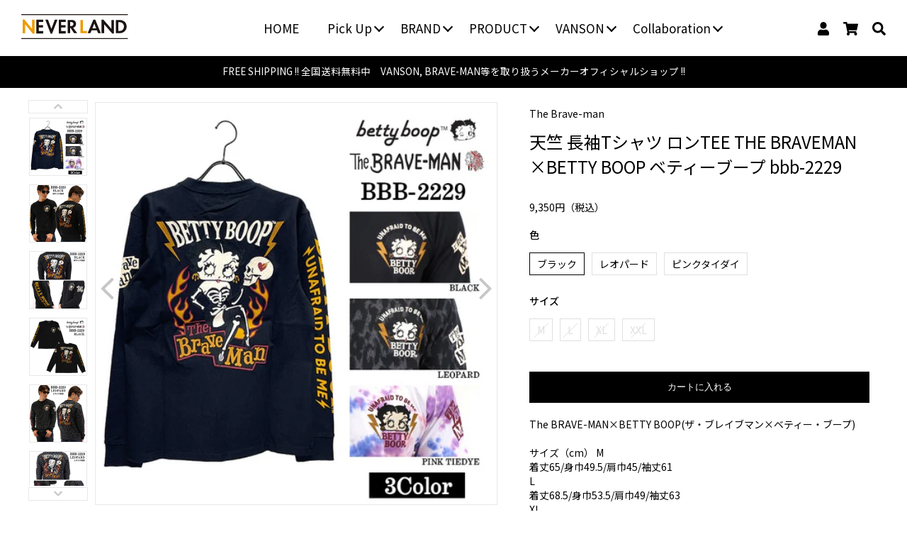

--- FILE ---
content_type: text/html; charset=utf-8
request_url: https://never-mind.biz/products/tee-the-braveman-betty-boop-bbb-2229
body_size: 33473
content:
<!doctype html>
<html>

<head>


  <title>天竺 長袖Tシャツ ロンTEE THE BRAVEMAN×BETTY BOOP ベティーブープ bbb-2229</title>
  <meta charset="utf-8">
  <meta http-equiv="X-UA-Compatible" content="IE=edge,chrome=1">
  <meta name="description" content="The BRAVE-MAN×BETTY BOOP(ザ・ブレイブマン×ベティー・ブープ) サイズ（cm） M 着丈65/身巾49.5/肩巾45/袖丈61 L 着丈68.5/身巾53.5/肩巾49/袖丈63 XL 着丈70.5/身巾56.5/肩巾52/袖丈65 XXL 着丈72/身巾59/肩巾54/袖丈67 カラー ブラック レオパード ピンクタイダイ 素材 綿100% 仕様 フロント：刺繍 バック：刺繍・プリント 袖：プリント モデル 福原力也 第30代日本スーパーバンタム級王者 身長：173cm体重：63～65kg胸囲：95cmウエスト：75cm肩幅：52cm Mサイズでジャスト、Lサイズはややゆとりをもって着用 ※サイズに若干の誤">
  <link rel="canonical" href="https://never-mind.biz/products/tee-the-braveman-betty-boop-bbb-2229">
  <meta name="viewport" content="width=device-width,initial-scale=1,shrink-to-fit=no">

  <link rel="shortcut icon" href="https://cdn.shopify.com/s/files/1/0617/4297/3187/files/favicon.ico?v=1643998286"
    type="image/vnd.microsoft.icon">
  <link rel="icon" href="https://cdn.shopify.com/s/files/1/0617/4297/3187/files/favicon.ico?v=1643998286"
    type="image/vnd.microsoft.icon">

  <script>window.performance && window.performance.mark && window.performance.mark('shopify.content_for_header.start');</script><meta name="facebook-domain-verification" content="ebfkigfz8a70mh8wvbem7gb60yw0mf">
<meta name="facebook-domain-verification" content="zg39ukuywf0yxl4sk86omziqa59z1s">
<meta id="shopify-digital-wallet" name="shopify-digital-wallet" content="/61742973187/digital_wallets/dialog">
<meta name="shopify-checkout-api-token" content="c0d3b5743bbded9a4dfb9f7b015120e8">
<link rel="alternate" type="application/json+oembed" href="https://never-mind.biz/products/tee-the-braveman-betty-boop-bbb-2229.oembed">
<script async="async" src="/checkouts/internal/preloads.js?locale=ja-JP"></script>
<link rel="preconnect" href="https://shop.app" crossorigin="anonymous">
<script async="async" src="https://shop.app/checkouts/internal/preloads.js?locale=ja-JP&shop_id=61742973187" crossorigin="anonymous"></script>
<script id="apple-pay-shop-capabilities" type="application/json">{"shopId":61742973187,"countryCode":"JP","currencyCode":"JPY","merchantCapabilities":["supports3DS"],"merchantId":"gid:\/\/shopify\/Shop\/61742973187","merchantName":"NEVER LANDオンラインストア","requiredBillingContactFields":["postalAddress","email","phone"],"requiredShippingContactFields":["postalAddress","email","phone"],"shippingType":"shipping","supportedNetworks":["visa","masterCard","amex","jcb","discover"],"total":{"type":"pending","label":"NEVER LANDオンラインストア","amount":"1.00"},"shopifyPaymentsEnabled":true,"supportsSubscriptions":true}</script>
<script id="shopify-features" type="application/json">{"accessToken":"c0d3b5743bbded9a4dfb9f7b015120e8","betas":["rich-media-storefront-analytics"],"domain":"never-mind.biz","predictiveSearch":false,"shopId":61742973187,"locale":"ja"}</script>
<script>var Shopify = Shopify || {};
Shopify.shop = "never-land-shop.myshopify.com";
Shopify.locale = "ja";
Shopify.currency = {"active":"JPY","rate":"1.0"};
Shopify.country = "JP";
Shopify.theme = {"name":"never-land-shopのコピーのコピー","id":148101660931,"schema_name":"Themekit template theme","schema_version":"1.0.0","theme_store_id":null,"role":"main"};
Shopify.theme.handle = "null";
Shopify.theme.style = {"id":null,"handle":null};
Shopify.cdnHost = "never-mind.biz/cdn";
Shopify.routes = Shopify.routes || {};
Shopify.routes.root = "/";</script>
<script type="module">!function(o){(o.Shopify=o.Shopify||{}).modules=!0}(window);</script>
<script>!function(o){function n(){var o=[];function n(){o.push(Array.prototype.slice.apply(arguments))}return n.q=o,n}var t=o.Shopify=o.Shopify||{};t.loadFeatures=n(),t.autoloadFeatures=n()}(window);</script>
<script>
  window.ShopifyPay = window.ShopifyPay || {};
  window.ShopifyPay.apiHost = "shop.app\/pay";
  window.ShopifyPay.redirectState = null;
</script>
<script id="shop-js-analytics" type="application/json">{"pageType":"product"}</script>
<script defer="defer" async type="module" src="//never-mind.biz/cdn/shopifycloud/shop-js/modules/v2/client.init-shop-cart-sync_CZKilf07.ja.esm.js"></script>
<script defer="defer" async type="module" src="//never-mind.biz/cdn/shopifycloud/shop-js/modules/v2/chunk.common_rlhnONO2.esm.js"></script>
<script type="module">
  await import("//never-mind.biz/cdn/shopifycloud/shop-js/modules/v2/client.init-shop-cart-sync_CZKilf07.ja.esm.js");
await import("//never-mind.biz/cdn/shopifycloud/shop-js/modules/v2/chunk.common_rlhnONO2.esm.js");

  window.Shopify.SignInWithShop?.initShopCartSync?.({"fedCMEnabled":true,"windoidEnabled":true});

</script>
<script>
  window.Shopify = window.Shopify || {};
  if (!window.Shopify.featureAssets) window.Shopify.featureAssets = {};
  window.Shopify.featureAssets['shop-js'] = {"shop-cart-sync":["modules/v2/client.shop-cart-sync_BwCHLH8C.ja.esm.js","modules/v2/chunk.common_rlhnONO2.esm.js"],"init-fed-cm":["modules/v2/client.init-fed-cm_CQXj6EwP.ja.esm.js","modules/v2/chunk.common_rlhnONO2.esm.js"],"shop-button":["modules/v2/client.shop-button_B7JE2zCc.ja.esm.js","modules/v2/chunk.common_rlhnONO2.esm.js"],"init-windoid":["modules/v2/client.init-windoid_DQ9csUH7.ja.esm.js","modules/v2/chunk.common_rlhnONO2.esm.js"],"shop-cash-offers":["modules/v2/client.shop-cash-offers_DxEVlT9h.ja.esm.js","modules/v2/chunk.common_rlhnONO2.esm.js","modules/v2/chunk.modal_BI56FOb0.esm.js"],"shop-toast-manager":["modules/v2/client.shop-toast-manager_BE8_-kNb.ja.esm.js","modules/v2/chunk.common_rlhnONO2.esm.js"],"init-shop-email-lookup-coordinator":["modules/v2/client.init-shop-email-lookup-coordinator_BgbPPTAQ.ja.esm.js","modules/v2/chunk.common_rlhnONO2.esm.js"],"pay-button":["modules/v2/client.pay-button_hoKCMeMC.ja.esm.js","modules/v2/chunk.common_rlhnONO2.esm.js"],"avatar":["modules/v2/client.avatar_BTnouDA3.ja.esm.js"],"init-shop-cart-sync":["modules/v2/client.init-shop-cart-sync_CZKilf07.ja.esm.js","modules/v2/chunk.common_rlhnONO2.esm.js"],"shop-login-button":["modules/v2/client.shop-login-button_BXDQHqjj.ja.esm.js","modules/v2/chunk.common_rlhnONO2.esm.js","modules/v2/chunk.modal_BI56FOb0.esm.js"],"init-customer-accounts-sign-up":["modules/v2/client.init-customer-accounts-sign-up_C3NeUvFd.ja.esm.js","modules/v2/client.shop-login-button_BXDQHqjj.ja.esm.js","modules/v2/chunk.common_rlhnONO2.esm.js","modules/v2/chunk.modal_BI56FOb0.esm.js"],"init-shop-for-new-customer-accounts":["modules/v2/client.init-shop-for-new-customer-accounts_D-v2xi0b.ja.esm.js","modules/v2/client.shop-login-button_BXDQHqjj.ja.esm.js","modules/v2/chunk.common_rlhnONO2.esm.js","modules/v2/chunk.modal_BI56FOb0.esm.js"],"init-customer-accounts":["modules/v2/client.init-customer-accounts_Cciaq_Mb.ja.esm.js","modules/v2/client.shop-login-button_BXDQHqjj.ja.esm.js","modules/v2/chunk.common_rlhnONO2.esm.js","modules/v2/chunk.modal_BI56FOb0.esm.js"],"shop-follow-button":["modules/v2/client.shop-follow-button_CM9l58Wl.ja.esm.js","modules/v2/chunk.common_rlhnONO2.esm.js","modules/v2/chunk.modal_BI56FOb0.esm.js"],"lead-capture":["modules/v2/client.lead-capture_oVhdpGxe.ja.esm.js","modules/v2/chunk.common_rlhnONO2.esm.js","modules/v2/chunk.modal_BI56FOb0.esm.js"],"checkout-modal":["modules/v2/client.checkout-modal_BbgmKIDX.ja.esm.js","modules/v2/chunk.common_rlhnONO2.esm.js","modules/v2/chunk.modal_BI56FOb0.esm.js"],"shop-login":["modules/v2/client.shop-login_BRorRhgW.ja.esm.js","modules/v2/chunk.common_rlhnONO2.esm.js","modules/v2/chunk.modal_BI56FOb0.esm.js"],"payment-terms":["modules/v2/client.payment-terms_Ba4TR13R.ja.esm.js","modules/v2/chunk.common_rlhnONO2.esm.js","modules/v2/chunk.modal_BI56FOb0.esm.js"]};
</script>
<script>(function() {
  var isLoaded = false;
  function asyncLoad() {
    if (isLoaded) return;
    isLoaded = true;
    var urls = ["\/\/searchserverapi.com\/widgets\/shopify\/init.js?a=7k6Y0S5Q9b\u0026shop=never-land-shop.myshopify.com","https:\/\/delivery-date-and-time-picker.amp.tokyo\/script_tags\/cart_attributes.js?shop=never-land-shop.myshopify.com","\/\/cdn.shopify.com\/proxy\/33bc69dc4d499dc028b942fc460d6d7b699215d473d2ad7f4a70b617d2656e6b\/shippingmanagerprod.z11.web.core.windows.net\/never-land-shop.myshopify.com_haiso_datetimespecific.js?v=20260109165157\u0026shop=never-land-shop.myshopify.com\u0026sp-cache-control=cHVibGljLCBtYXgtYWdlPTkwMA"];
    for (var i = 0; i < urls.length; i++) {
      var s = document.createElement('script');
      s.type = 'text/javascript';
      s.async = true;
      s.src = urls[i];
      var x = document.getElementsByTagName('script')[0];
      x.parentNode.insertBefore(s, x);
    }
  };
  if(window.attachEvent) {
    window.attachEvent('onload', asyncLoad);
  } else {
    window.addEventListener('load', asyncLoad, false);
  }
})();</script>
<script id="__st">var __st={"a":61742973187,"offset":32400,"reqid":"3c9d39dc-2462-41cc-ad43-4f775a9c3255-1769008296","pageurl":"never-mind.biz\/products\/tee-the-braveman-betty-boop-bbb-2229","u":"a73a299af4ef","p":"product","rtyp":"product","rid":7844861870339};</script>
<script>window.ShopifyPaypalV4VisibilityTracking = true;</script>
<script id="captcha-bootstrap">!function(){'use strict';const t='contact',e='account',n='new_comment',o=[[t,t],['blogs',n],['comments',n],[t,'customer']],c=[[e,'customer_login'],[e,'guest_login'],[e,'recover_customer_password'],[e,'create_customer']],r=t=>t.map((([t,e])=>`form[action*='/${t}']:not([data-nocaptcha='true']) input[name='form_type'][value='${e}']`)).join(','),a=t=>()=>t?[...document.querySelectorAll(t)].map((t=>t.form)):[];function s(){const t=[...o],e=r(t);return a(e)}const i='password',u='form_key',d=['recaptcha-v3-token','g-recaptcha-response','h-captcha-response',i],f=()=>{try{return window.sessionStorage}catch{return}},m='__shopify_v',_=t=>t.elements[u];function p(t,e,n=!1){try{const o=window.sessionStorage,c=JSON.parse(o.getItem(e)),{data:r}=function(t){const{data:e,action:n}=t;return t[m]||n?{data:e,action:n}:{data:t,action:n}}(c);for(const[e,n]of Object.entries(r))t.elements[e]&&(t.elements[e].value=n);n&&o.removeItem(e)}catch(o){console.error('form repopulation failed',{error:o})}}const l='form_type',E='cptcha';function T(t){t.dataset[E]=!0}const w=window,h=w.document,L='Shopify',v='ce_forms',y='captcha';let A=!1;((t,e)=>{const n=(g='f06e6c50-85a8-45c8-87d0-21a2b65856fe',I='https://cdn.shopify.com/shopifycloud/storefront-forms-hcaptcha/ce_storefront_forms_captcha_hcaptcha.v1.5.2.iife.js',D={infoText:'hCaptchaによる保護',privacyText:'プライバシー',termsText:'利用規約'},(t,e,n)=>{const o=w[L][v],c=o.bindForm;if(c)return c(t,g,e,D).then(n);var r;o.q.push([[t,g,e,D],n]),r=I,A||(h.body.append(Object.assign(h.createElement('script'),{id:'captcha-provider',async:!0,src:r})),A=!0)});var g,I,D;w[L]=w[L]||{},w[L][v]=w[L][v]||{},w[L][v].q=[],w[L][y]=w[L][y]||{},w[L][y].protect=function(t,e){n(t,void 0,e),T(t)},Object.freeze(w[L][y]),function(t,e,n,w,h,L){const[v,y,A,g]=function(t,e,n){const i=e?o:[],u=t?c:[],d=[...i,...u],f=r(d),m=r(i),_=r(d.filter((([t,e])=>n.includes(e))));return[a(f),a(m),a(_),s()]}(w,h,L),I=t=>{const e=t.target;return e instanceof HTMLFormElement?e:e&&e.form},D=t=>v().includes(t);t.addEventListener('submit',(t=>{const e=I(t);if(!e)return;const n=D(e)&&!e.dataset.hcaptchaBound&&!e.dataset.recaptchaBound,o=_(e),c=g().includes(e)&&(!o||!o.value);(n||c)&&t.preventDefault(),c&&!n&&(function(t){try{if(!f())return;!function(t){const e=f();if(!e)return;const n=_(t);if(!n)return;const o=n.value;o&&e.removeItem(o)}(t);const e=Array.from(Array(32),(()=>Math.random().toString(36)[2])).join('');!function(t,e){_(t)||t.append(Object.assign(document.createElement('input'),{type:'hidden',name:u})),t.elements[u].value=e}(t,e),function(t,e){const n=f();if(!n)return;const o=[...t.querySelectorAll(`input[type='${i}']`)].map((({name:t})=>t)),c=[...d,...o],r={};for(const[a,s]of new FormData(t).entries())c.includes(a)||(r[a]=s);n.setItem(e,JSON.stringify({[m]:1,action:t.action,data:r}))}(t,e)}catch(e){console.error('failed to persist form',e)}}(e),e.submit())}));const S=(t,e)=>{t&&!t.dataset[E]&&(n(t,e.some((e=>e===t))),T(t))};for(const o of['focusin','change'])t.addEventListener(o,(t=>{const e=I(t);D(e)&&S(e,y())}));const B=e.get('form_key'),M=e.get(l),P=B&&M;t.addEventListener('DOMContentLoaded',(()=>{const t=y();if(P)for(const e of t)e.elements[l].value===M&&p(e,B);[...new Set([...A(),...v().filter((t=>'true'===t.dataset.shopifyCaptcha))])].forEach((e=>S(e,t)))}))}(h,new URLSearchParams(w.location.search),n,t,e,['guest_login'])})(!0,!0)}();</script>
<script integrity="sha256-4kQ18oKyAcykRKYeNunJcIwy7WH5gtpwJnB7kiuLZ1E=" data-source-attribution="shopify.loadfeatures" defer="defer" src="//never-mind.biz/cdn/shopifycloud/storefront/assets/storefront/load_feature-a0a9edcb.js" crossorigin="anonymous"></script>
<script crossorigin="anonymous" defer="defer" src="//never-mind.biz/cdn/shopifycloud/storefront/assets/shopify_pay/storefront-65b4c6d7.js?v=20250812"></script>
<script data-source-attribution="shopify.dynamic_checkout.dynamic.init">var Shopify=Shopify||{};Shopify.PaymentButton=Shopify.PaymentButton||{isStorefrontPortableWallets:!0,init:function(){window.Shopify.PaymentButton.init=function(){};var t=document.createElement("script");t.src="https://never-mind.biz/cdn/shopifycloud/portable-wallets/latest/portable-wallets.ja.js",t.type="module",document.head.appendChild(t)}};
</script>
<script data-source-attribution="shopify.dynamic_checkout.buyer_consent">
  function portableWalletsHideBuyerConsent(e){var t=document.getElementById("shopify-buyer-consent"),n=document.getElementById("shopify-subscription-policy-button");t&&n&&(t.classList.add("hidden"),t.setAttribute("aria-hidden","true"),n.removeEventListener("click",e))}function portableWalletsShowBuyerConsent(e){var t=document.getElementById("shopify-buyer-consent"),n=document.getElementById("shopify-subscription-policy-button");t&&n&&(t.classList.remove("hidden"),t.removeAttribute("aria-hidden"),n.addEventListener("click",e))}window.Shopify?.PaymentButton&&(window.Shopify.PaymentButton.hideBuyerConsent=portableWalletsHideBuyerConsent,window.Shopify.PaymentButton.showBuyerConsent=portableWalletsShowBuyerConsent);
</script>
<script data-source-attribution="shopify.dynamic_checkout.cart.bootstrap">document.addEventListener("DOMContentLoaded",(function(){function t(){return document.querySelector("shopify-accelerated-checkout-cart, shopify-accelerated-checkout")}if(t())Shopify.PaymentButton.init();else{new MutationObserver((function(e,n){t()&&(Shopify.PaymentButton.init(),n.disconnect())})).observe(document.body,{childList:!0,subtree:!0})}}));
</script>
<link id="shopify-accelerated-checkout-styles" rel="stylesheet" media="screen" href="https://never-mind.biz/cdn/shopifycloud/portable-wallets/latest/accelerated-checkout-backwards-compat.css" crossorigin="anonymous">
<style id="shopify-accelerated-checkout-cart">
        #shopify-buyer-consent {
  margin-top: 1em;
  display: inline-block;
  width: 100%;
}

#shopify-buyer-consent.hidden {
  display: none;
}

#shopify-subscription-policy-button {
  background: none;
  border: none;
  padding: 0;
  text-decoration: underline;
  font-size: inherit;
  cursor: pointer;
}

#shopify-subscription-policy-button::before {
  box-shadow: none;
}

      </style>
<script id="sections-script" data-sections="product-recommendations" defer="defer" src="//never-mind.biz/cdn/shop/t/26/compiled_assets/scripts.js?v=9482"></script>
<script>window.performance && window.performance.mark && window.performance.mark('shopify.content_for_header.end');</script>
  <!-- Header hook for plugins -->
  <link href="//never-mind.biz/cdn/shop/t/26/assets/application.css?v=162047354655880139091737600864" rel="stylesheet" type="text/css" media="all" />
  <script src="//never-mind.biz/cdn/shop/t/26/assets/application.js?v=29332854537791018941737600864" type="text/javascript"></script>

  <link href="//never-mind.biz/cdn/shop/t/26/assets/style.css?v=177087296428267576481737600864" rel="stylesheet" type="text/css" media="all" />

  <link href="//never-mind.biz/cdn/shop/t/26/assets/all.min.css?v=68153048419713168581737600864" rel="stylesheet" type="text/css" media="all" />
  <link href="//never-mind.biz/cdn/shop/t/26/assets/brands.min.css?v=38343299687210588971737600864" rel="stylesheet" type="text/css" media="all" />
  <link href="//never-mind.biz/cdn/shop/t/26/assets/flickity.css?v=78759604422331199771737600864" rel="stylesheet" type="text/css" media="all" />

  <link href="//never-mind.biz/cdn/shop/t/26/assets/pushy.css?v=176280134399290241101737600864" rel="stylesheet" type="text/css" media="all" />

  <link rel="stylesheet" type="text/css" href="//cdn.jsdelivr.net/npm/slick-carousel@1.8.1/slick/slick.css" />

  <script src="//ajax.googleapis.com/ajax/libs/jquery/3.3.1/jquery.min.js" type="text/javascript"></script>
  <meta name="google-site-verification" content="LvTJPkNpYryHjoCu0cRBh30Sl-pMmYu3lLCzUogJq50" />
  <script src="//www.searchserverapi.com/widgets/shopify/init.js?a=7k6Y0S5Q9b"></script>
<!-- BEGIN app block: shopify://apps/pagefly-page-builder/blocks/app-embed/83e179f7-59a0-4589-8c66-c0dddf959200 -->

<!-- BEGIN app snippet: pagefly-cro-ab-testing-main -->







<script>
  ;(function () {
    const url = new URL(window.location)
    const viewParam = url.searchParams.get('view')
    if (viewParam && viewParam.includes('variant-pf-')) {
      url.searchParams.set('pf_v', viewParam)
      url.searchParams.delete('view')
      window.history.replaceState({}, '', url)
    }
  })()
</script>



<script type='module'>
  
  window.PAGEFLY_CRO = window.PAGEFLY_CRO || {}

  window.PAGEFLY_CRO['data_debug'] = {
    original_template_suffix: "all_products",
    allow_ab_test: false,
    ab_test_start_time: 0,
    ab_test_end_time: 0,
    today_date_time: 1769008296000,
  }
  window.PAGEFLY_CRO['GA4'] = { enabled: false}
</script>

<!-- END app snippet -->








  <script src='https://cdn.shopify.com/extensions/019bb4f9-aed6-78a3-be91-e9d44663e6bf/pagefly-page-builder-215/assets/pagefly-helper.js' defer='defer'></script>

  <script src='https://cdn.shopify.com/extensions/019bb4f9-aed6-78a3-be91-e9d44663e6bf/pagefly-page-builder-215/assets/pagefly-general-helper.js' defer='defer'></script>

  <script src='https://cdn.shopify.com/extensions/019bb4f9-aed6-78a3-be91-e9d44663e6bf/pagefly-page-builder-215/assets/pagefly-snap-slider.js' defer='defer'></script>

  <script src='https://cdn.shopify.com/extensions/019bb4f9-aed6-78a3-be91-e9d44663e6bf/pagefly-page-builder-215/assets/pagefly-slideshow-v3.js' defer='defer'></script>

  <script src='https://cdn.shopify.com/extensions/019bb4f9-aed6-78a3-be91-e9d44663e6bf/pagefly-page-builder-215/assets/pagefly-slideshow-v4.js' defer='defer'></script>

  <script src='https://cdn.shopify.com/extensions/019bb4f9-aed6-78a3-be91-e9d44663e6bf/pagefly-page-builder-215/assets/pagefly-glider.js' defer='defer'></script>

  <script src='https://cdn.shopify.com/extensions/019bb4f9-aed6-78a3-be91-e9d44663e6bf/pagefly-page-builder-215/assets/pagefly-slideshow-v1-v2.js' defer='defer'></script>

  <script src='https://cdn.shopify.com/extensions/019bb4f9-aed6-78a3-be91-e9d44663e6bf/pagefly-page-builder-215/assets/pagefly-product-media.js' defer='defer'></script>

  <script src='https://cdn.shopify.com/extensions/019bb4f9-aed6-78a3-be91-e9d44663e6bf/pagefly-page-builder-215/assets/pagefly-product.js' defer='defer'></script>


<script id='pagefly-helper-data' type='application/json'>
  {
    "page_optimization": {
      "assets_prefetching": false
    },
    "elements_asset_mapper": {
      "Accordion": "https://cdn.shopify.com/extensions/019bb4f9-aed6-78a3-be91-e9d44663e6bf/pagefly-page-builder-215/assets/pagefly-accordion.js",
      "Accordion3": "https://cdn.shopify.com/extensions/019bb4f9-aed6-78a3-be91-e9d44663e6bf/pagefly-page-builder-215/assets/pagefly-accordion3.js",
      "CountDown": "https://cdn.shopify.com/extensions/019bb4f9-aed6-78a3-be91-e9d44663e6bf/pagefly-page-builder-215/assets/pagefly-countdown.js",
      "GMap1": "https://cdn.shopify.com/extensions/019bb4f9-aed6-78a3-be91-e9d44663e6bf/pagefly-page-builder-215/assets/pagefly-gmap.js",
      "GMap2": "https://cdn.shopify.com/extensions/019bb4f9-aed6-78a3-be91-e9d44663e6bf/pagefly-page-builder-215/assets/pagefly-gmap.js",
      "GMapBasicV2": "https://cdn.shopify.com/extensions/019bb4f9-aed6-78a3-be91-e9d44663e6bf/pagefly-page-builder-215/assets/pagefly-gmap.js",
      "GMapAdvancedV2": "https://cdn.shopify.com/extensions/019bb4f9-aed6-78a3-be91-e9d44663e6bf/pagefly-page-builder-215/assets/pagefly-gmap.js",
      "HTML.Video": "https://cdn.shopify.com/extensions/019bb4f9-aed6-78a3-be91-e9d44663e6bf/pagefly-page-builder-215/assets/pagefly-htmlvideo.js",
      "HTML.Video2": "https://cdn.shopify.com/extensions/019bb4f9-aed6-78a3-be91-e9d44663e6bf/pagefly-page-builder-215/assets/pagefly-htmlvideo2.js",
      "HTML.Video3": "https://cdn.shopify.com/extensions/019bb4f9-aed6-78a3-be91-e9d44663e6bf/pagefly-page-builder-215/assets/pagefly-htmlvideo2.js",
      "BackgroundVideo": "https://cdn.shopify.com/extensions/019bb4f9-aed6-78a3-be91-e9d44663e6bf/pagefly-page-builder-215/assets/pagefly-htmlvideo2.js",
      "Instagram": "https://cdn.shopify.com/extensions/019bb4f9-aed6-78a3-be91-e9d44663e6bf/pagefly-page-builder-215/assets/pagefly-instagram.js",
      "Instagram2": "https://cdn.shopify.com/extensions/019bb4f9-aed6-78a3-be91-e9d44663e6bf/pagefly-page-builder-215/assets/pagefly-instagram.js",
      "Insta3": "https://cdn.shopify.com/extensions/019bb4f9-aed6-78a3-be91-e9d44663e6bf/pagefly-page-builder-215/assets/pagefly-instagram3.js",
      "Tabs": "https://cdn.shopify.com/extensions/019bb4f9-aed6-78a3-be91-e9d44663e6bf/pagefly-page-builder-215/assets/pagefly-tab.js",
      "Tabs3": "https://cdn.shopify.com/extensions/019bb4f9-aed6-78a3-be91-e9d44663e6bf/pagefly-page-builder-215/assets/pagefly-tab3.js",
      "ProductBox": "https://cdn.shopify.com/extensions/019bb4f9-aed6-78a3-be91-e9d44663e6bf/pagefly-page-builder-215/assets/pagefly-cart.js",
      "FBPageBox2": "https://cdn.shopify.com/extensions/019bb4f9-aed6-78a3-be91-e9d44663e6bf/pagefly-page-builder-215/assets/pagefly-facebook.js",
      "FBLikeButton2": "https://cdn.shopify.com/extensions/019bb4f9-aed6-78a3-be91-e9d44663e6bf/pagefly-page-builder-215/assets/pagefly-facebook.js",
      "TwitterFeed2": "https://cdn.shopify.com/extensions/019bb4f9-aed6-78a3-be91-e9d44663e6bf/pagefly-page-builder-215/assets/pagefly-twitter.js",
      "Paragraph4": "https://cdn.shopify.com/extensions/019bb4f9-aed6-78a3-be91-e9d44663e6bf/pagefly-page-builder-215/assets/pagefly-paragraph4.js",

      "AliReviews": "https://cdn.shopify.com/extensions/019bb4f9-aed6-78a3-be91-e9d44663e6bf/pagefly-page-builder-215/assets/pagefly-3rd-elements.js",
      "BackInStock": "https://cdn.shopify.com/extensions/019bb4f9-aed6-78a3-be91-e9d44663e6bf/pagefly-page-builder-215/assets/pagefly-3rd-elements.js",
      "GloboBackInStock": "https://cdn.shopify.com/extensions/019bb4f9-aed6-78a3-be91-e9d44663e6bf/pagefly-page-builder-215/assets/pagefly-3rd-elements.js",
      "GrowaveWishlist": "https://cdn.shopify.com/extensions/019bb4f9-aed6-78a3-be91-e9d44663e6bf/pagefly-page-builder-215/assets/pagefly-3rd-elements.js",
      "InfiniteOptionsShopPad": "https://cdn.shopify.com/extensions/019bb4f9-aed6-78a3-be91-e9d44663e6bf/pagefly-page-builder-215/assets/pagefly-3rd-elements.js",
      "InkybayProductPersonalizer": "https://cdn.shopify.com/extensions/019bb4f9-aed6-78a3-be91-e9d44663e6bf/pagefly-page-builder-215/assets/pagefly-3rd-elements.js",
      "LimeSpot": "https://cdn.shopify.com/extensions/019bb4f9-aed6-78a3-be91-e9d44663e6bf/pagefly-page-builder-215/assets/pagefly-3rd-elements.js",
      "Loox": "https://cdn.shopify.com/extensions/019bb4f9-aed6-78a3-be91-e9d44663e6bf/pagefly-page-builder-215/assets/pagefly-3rd-elements.js",
      "Opinew": "https://cdn.shopify.com/extensions/019bb4f9-aed6-78a3-be91-e9d44663e6bf/pagefly-page-builder-215/assets/pagefly-3rd-elements.js",
      "Powr": "https://cdn.shopify.com/extensions/019bb4f9-aed6-78a3-be91-e9d44663e6bf/pagefly-page-builder-215/assets/pagefly-3rd-elements.js",
      "ProductReviews": "https://cdn.shopify.com/extensions/019bb4f9-aed6-78a3-be91-e9d44663e6bf/pagefly-page-builder-215/assets/pagefly-3rd-elements.js",
      "PushOwl": "https://cdn.shopify.com/extensions/019bb4f9-aed6-78a3-be91-e9d44663e6bf/pagefly-page-builder-215/assets/pagefly-3rd-elements.js",
      "ReCharge": "https://cdn.shopify.com/extensions/019bb4f9-aed6-78a3-be91-e9d44663e6bf/pagefly-page-builder-215/assets/pagefly-3rd-elements.js",
      "Rivyo": "https://cdn.shopify.com/extensions/019bb4f9-aed6-78a3-be91-e9d44663e6bf/pagefly-page-builder-215/assets/pagefly-3rd-elements.js",
      "TrackingMore": "https://cdn.shopify.com/extensions/019bb4f9-aed6-78a3-be91-e9d44663e6bf/pagefly-page-builder-215/assets/pagefly-3rd-elements.js",
      "Vitals": "https://cdn.shopify.com/extensions/019bb4f9-aed6-78a3-be91-e9d44663e6bf/pagefly-page-builder-215/assets/pagefly-3rd-elements.js",
      "Wiser": "https://cdn.shopify.com/extensions/019bb4f9-aed6-78a3-be91-e9d44663e6bf/pagefly-page-builder-215/assets/pagefly-3rd-elements.js"
    },
    "custom_elements_mapper": {
      "pf-click-action-element": "https://cdn.shopify.com/extensions/019bb4f9-aed6-78a3-be91-e9d44663e6bf/pagefly-page-builder-215/assets/pagefly-click-action-element.js",
      "pf-dialog-element": "https://cdn.shopify.com/extensions/019bb4f9-aed6-78a3-be91-e9d44663e6bf/pagefly-page-builder-215/assets/pagefly-dialog-element.js"
    }
  }
</script>


<!-- END app block --><meta property="og:image" content="https://cdn.shopify.com/s/files/1/0617/4297/3187/products/bbb-2229_1_2.jpg?v=1662108989" />
<meta property="og:image:secure_url" content="https://cdn.shopify.com/s/files/1/0617/4297/3187/products/bbb-2229_1_2.jpg?v=1662108989" />
<meta property="og:image:width" content="720" />
<meta property="og:image:height" content="720" />
<meta property="og:image:alt" content="天竺 長袖Tシャツ ロンTEE THE BRAVEMAN×BETTY BOOP ベティーブープ bbb-2229" />
<link href="https://monorail-edge.shopifysvc.com" rel="dns-prefetch">
<script>(function(){if ("sendBeacon" in navigator && "performance" in window) {try {var session_token_from_headers = performance.getEntriesByType('navigation')[0].serverTiming.find(x => x.name == '_s').description;} catch {var session_token_from_headers = undefined;}var session_cookie_matches = document.cookie.match(/_shopify_s=([^;]*)/);var session_token_from_cookie = session_cookie_matches && session_cookie_matches.length === 2 ? session_cookie_matches[1] : "";var session_token = session_token_from_headers || session_token_from_cookie || "";function handle_abandonment_event(e) {var entries = performance.getEntries().filter(function(entry) {return /monorail-edge.shopifysvc.com/.test(entry.name);});if (!window.abandonment_tracked && entries.length === 0) {window.abandonment_tracked = true;var currentMs = Date.now();var navigation_start = performance.timing.navigationStart;var payload = {shop_id: 61742973187,url: window.location.href,navigation_start,duration: currentMs - navigation_start,session_token,page_type: "product"};window.navigator.sendBeacon("https://monorail-edge.shopifysvc.com/v1/produce", JSON.stringify({schema_id: "online_store_buyer_site_abandonment/1.1",payload: payload,metadata: {event_created_at_ms: currentMs,event_sent_at_ms: currentMs}}));}}window.addEventListener('pagehide', handle_abandonment_event);}}());</script>
<script id="web-pixels-manager-setup">(function e(e,d,r,n,o){if(void 0===o&&(o={}),!Boolean(null===(a=null===(i=window.Shopify)||void 0===i?void 0:i.analytics)||void 0===a?void 0:a.replayQueue)){var i,a;window.Shopify=window.Shopify||{};var t=window.Shopify;t.analytics=t.analytics||{};var s=t.analytics;s.replayQueue=[],s.publish=function(e,d,r){return s.replayQueue.push([e,d,r]),!0};try{self.performance.mark("wpm:start")}catch(e){}var l=function(){var e={modern:/Edge?\/(1{2}[4-9]|1[2-9]\d|[2-9]\d{2}|\d{4,})\.\d+(\.\d+|)|Firefox\/(1{2}[4-9]|1[2-9]\d|[2-9]\d{2}|\d{4,})\.\d+(\.\d+|)|Chrom(ium|e)\/(9{2}|\d{3,})\.\d+(\.\d+|)|(Maci|X1{2}).+ Version\/(15\.\d+|(1[6-9]|[2-9]\d|\d{3,})\.\d+)([,.]\d+|)( \(\w+\)|)( Mobile\/\w+|) Safari\/|Chrome.+OPR\/(9{2}|\d{3,})\.\d+\.\d+|(CPU[ +]OS|iPhone[ +]OS|CPU[ +]iPhone|CPU IPhone OS|CPU iPad OS)[ +]+(15[._]\d+|(1[6-9]|[2-9]\d|\d{3,})[._]\d+)([._]\d+|)|Android:?[ /-](13[3-9]|1[4-9]\d|[2-9]\d{2}|\d{4,})(\.\d+|)(\.\d+|)|Android.+Firefox\/(13[5-9]|1[4-9]\d|[2-9]\d{2}|\d{4,})\.\d+(\.\d+|)|Android.+Chrom(ium|e)\/(13[3-9]|1[4-9]\d|[2-9]\d{2}|\d{4,})\.\d+(\.\d+|)|SamsungBrowser\/([2-9]\d|\d{3,})\.\d+/,legacy:/Edge?\/(1[6-9]|[2-9]\d|\d{3,})\.\d+(\.\d+|)|Firefox\/(5[4-9]|[6-9]\d|\d{3,})\.\d+(\.\d+|)|Chrom(ium|e)\/(5[1-9]|[6-9]\d|\d{3,})\.\d+(\.\d+|)([\d.]+$|.*Safari\/(?![\d.]+ Edge\/[\d.]+$))|(Maci|X1{2}).+ Version\/(10\.\d+|(1[1-9]|[2-9]\d|\d{3,})\.\d+)([,.]\d+|)( \(\w+\)|)( Mobile\/\w+|) Safari\/|Chrome.+OPR\/(3[89]|[4-9]\d|\d{3,})\.\d+\.\d+|(CPU[ +]OS|iPhone[ +]OS|CPU[ +]iPhone|CPU IPhone OS|CPU iPad OS)[ +]+(10[._]\d+|(1[1-9]|[2-9]\d|\d{3,})[._]\d+)([._]\d+|)|Android:?[ /-](13[3-9]|1[4-9]\d|[2-9]\d{2}|\d{4,})(\.\d+|)(\.\d+|)|Mobile Safari.+OPR\/([89]\d|\d{3,})\.\d+\.\d+|Android.+Firefox\/(13[5-9]|1[4-9]\d|[2-9]\d{2}|\d{4,})\.\d+(\.\d+|)|Android.+Chrom(ium|e)\/(13[3-9]|1[4-9]\d|[2-9]\d{2}|\d{4,})\.\d+(\.\d+|)|Android.+(UC? ?Browser|UCWEB|U3)[ /]?(15\.([5-9]|\d{2,})|(1[6-9]|[2-9]\d|\d{3,})\.\d+)\.\d+|SamsungBrowser\/(5\.\d+|([6-9]|\d{2,})\.\d+)|Android.+MQ{2}Browser\/(14(\.(9|\d{2,})|)|(1[5-9]|[2-9]\d|\d{3,})(\.\d+|))(\.\d+|)|K[Aa][Ii]OS\/(3\.\d+|([4-9]|\d{2,})\.\d+)(\.\d+|)/},d=e.modern,r=e.legacy,n=navigator.userAgent;return n.match(d)?"modern":n.match(r)?"legacy":"unknown"}(),u="modern"===l?"modern":"legacy",c=(null!=n?n:{modern:"",legacy:""})[u],f=function(e){return[e.baseUrl,"/wpm","/b",e.hashVersion,"modern"===e.buildTarget?"m":"l",".js"].join("")}({baseUrl:d,hashVersion:r,buildTarget:u}),m=function(e){var d=e.version,r=e.bundleTarget,n=e.surface,o=e.pageUrl,i=e.monorailEndpoint;return{emit:function(e){var a=e.status,t=e.errorMsg,s=(new Date).getTime(),l=JSON.stringify({metadata:{event_sent_at_ms:s},events:[{schema_id:"web_pixels_manager_load/3.1",payload:{version:d,bundle_target:r,page_url:o,status:a,surface:n,error_msg:t},metadata:{event_created_at_ms:s}}]});if(!i)return console&&console.warn&&console.warn("[Web Pixels Manager] No Monorail endpoint provided, skipping logging."),!1;try{return self.navigator.sendBeacon.bind(self.navigator)(i,l)}catch(e){}var u=new XMLHttpRequest;try{return u.open("POST",i,!0),u.setRequestHeader("Content-Type","text/plain"),u.send(l),!0}catch(e){return console&&console.warn&&console.warn("[Web Pixels Manager] Got an unhandled error while logging to Monorail."),!1}}}}({version:r,bundleTarget:l,surface:e.surface,pageUrl:self.location.href,monorailEndpoint:e.monorailEndpoint});try{o.browserTarget=l,function(e){var d=e.src,r=e.async,n=void 0===r||r,o=e.onload,i=e.onerror,a=e.sri,t=e.scriptDataAttributes,s=void 0===t?{}:t,l=document.createElement("script"),u=document.querySelector("head"),c=document.querySelector("body");if(l.async=n,l.src=d,a&&(l.integrity=a,l.crossOrigin="anonymous"),s)for(var f in s)if(Object.prototype.hasOwnProperty.call(s,f))try{l.dataset[f]=s[f]}catch(e){}if(o&&l.addEventListener("load",o),i&&l.addEventListener("error",i),u)u.appendChild(l);else{if(!c)throw new Error("Did not find a head or body element to append the script");c.appendChild(l)}}({src:f,async:!0,onload:function(){if(!function(){var e,d;return Boolean(null===(d=null===(e=window.Shopify)||void 0===e?void 0:e.analytics)||void 0===d?void 0:d.initialized)}()){var d=window.webPixelsManager.init(e)||void 0;if(d){var r=window.Shopify.analytics;r.replayQueue.forEach((function(e){var r=e[0],n=e[1],o=e[2];d.publishCustomEvent(r,n,o)})),r.replayQueue=[],r.publish=d.publishCustomEvent,r.visitor=d.visitor,r.initialized=!0}}},onerror:function(){return m.emit({status:"failed",errorMsg:"".concat(f," has failed to load")})},sri:function(e){var d=/^sha384-[A-Za-z0-9+/=]+$/;return"string"==typeof e&&d.test(e)}(c)?c:"",scriptDataAttributes:o}),m.emit({status:"loading"})}catch(e){m.emit({status:"failed",errorMsg:(null==e?void 0:e.message)||"Unknown error"})}}})({shopId: 61742973187,storefrontBaseUrl: "https://never-mind.biz",extensionsBaseUrl: "https://extensions.shopifycdn.com/cdn/shopifycloud/web-pixels-manager",monorailEndpoint: "https://monorail-edge.shopifysvc.com/unstable/produce_batch",surface: "storefront-renderer",enabledBetaFlags: ["2dca8a86"],webPixelsConfigList: [{"id":"499712259","configuration":"{\"config\":\"{\\\"pixel_id\\\":\\\"G-TSYNMRJ8GC\\\",\\\"gtag_events\\\":[{\\\"type\\\":\\\"purchase\\\",\\\"action_label\\\":\\\"G-TSYNMRJ8GC\\\"},{\\\"type\\\":\\\"page_view\\\",\\\"action_label\\\":\\\"G-TSYNMRJ8GC\\\"},{\\\"type\\\":\\\"view_item\\\",\\\"action_label\\\":\\\"G-TSYNMRJ8GC\\\"},{\\\"type\\\":\\\"search\\\",\\\"action_label\\\":\\\"G-TSYNMRJ8GC\\\"},{\\\"type\\\":\\\"add_to_cart\\\",\\\"action_label\\\":\\\"G-TSYNMRJ8GC\\\"},{\\\"type\\\":\\\"begin_checkout\\\",\\\"action_label\\\":\\\"G-TSYNMRJ8GC\\\"},{\\\"type\\\":\\\"add_payment_info\\\",\\\"action_label\\\":\\\"G-TSYNMRJ8GC\\\"}],\\\"enable_monitoring_mode\\\":false}\"}","eventPayloadVersion":"v1","runtimeContext":"OPEN","scriptVersion":"b2a88bafab3e21179ed38636efcd8a93","type":"APP","apiClientId":1780363,"privacyPurposes":[],"dataSharingAdjustments":{"protectedCustomerApprovalScopes":["read_customer_address","read_customer_email","read_customer_name","read_customer_personal_data","read_customer_phone"]}},{"id":"151617795","configuration":"{\"pixel_id\":\"2010786662416103\",\"pixel_type\":\"facebook_pixel\",\"metaapp_system_user_token\":\"-\"}","eventPayloadVersion":"v1","runtimeContext":"OPEN","scriptVersion":"ca16bc87fe92b6042fbaa3acc2fbdaa6","type":"APP","apiClientId":2329312,"privacyPurposes":["ANALYTICS","MARKETING","SALE_OF_DATA"],"dataSharingAdjustments":{"protectedCustomerApprovalScopes":["read_customer_address","read_customer_email","read_customer_name","read_customer_personal_data","read_customer_phone"]}},{"id":"shopify-app-pixel","configuration":"{}","eventPayloadVersion":"v1","runtimeContext":"STRICT","scriptVersion":"0450","apiClientId":"shopify-pixel","type":"APP","privacyPurposes":["ANALYTICS","MARKETING"]},{"id":"shopify-custom-pixel","eventPayloadVersion":"v1","runtimeContext":"LAX","scriptVersion":"0450","apiClientId":"shopify-pixel","type":"CUSTOM","privacyPurposes":["ANALYTICS","MARKETING"]}],isMerchantRequest: false,initData: {"shop":{"name":"NEVER LANDオンラインストア","paymentSettings":{"currencyCode":"JPY"},"myshopifyDomain":"never-land-shop.myshopify.com","countryCode":"JP","storefrontUrl":"https:\/\/never-mind.biz"},"customer":null,"cart":null,"checkout":null,"productVariants":[{"price":{"amount":9350.0,"currencyCode":"JPY"},"product":{"title":"天竺 長袖Tシャツ ロンTEE THE BRAVEMAN×BETTY BOOP ベティーブープ bbb-2229","vendor":"The Brave-man","id":"7844861870339","untranslatedTitle":"天竺 長袖Tシャツ ロンTEE THE BRAVEMAN×BETTY BOOP ベティーブープ bbb-2229","url":"\/products\/tee-the-braveman-betty-boop-bbb-2229","type":"トップス"},"id":"43251672252675","image":{"src":"\/\/never-mind.biz\/cdn\/shop\/products\/bbb-2229_1.jpg?v=1662108987"},"sku":"bbb-2229","title":"ブラック \/ M","untranslatedTitle":"ブラック \/ M"},{"price":{"amount":9350.0,"currencyCode":"JPY"},"product":{"title":"天竺 長袖Tシャツ ロンTEE THE BRAVEMAN×BETTY BOOP ベティーブープ bbb-2229","vendor":"The Brave-man","id":"7844861870339","untranslatedTitle":"天竺 長袖Tシャツ ロンTEE THE BRAVEMAN×BETTY BOOP ベティーブープ bbb-2229","url":"\/products\/tee-the-braveman-betty-boop-bbb-2229","type":"トップス"},"id":"43251672285443","image":{"src":"\/\/never-mind.biz\/cdn\/shop\/products\/bbb-2229_1.jpg?v=1662108987"},"sku":"bbb-2229","title":"ブラック \/ L","untranslatedTitle":"ブラック \/ L"},{"price":{"amount":9350.0,"currencyCode":"JPY"},"product":{"title":"天竺 長袖Tシャツ ロンTEE THE BRAVEMAN×BETTY BOOP ベティーブープ bbb-2229","vendor":"The Brave-man","id":"7844861870339","untranslatedTitle":"天竺 長袖Tシャツ ロンTEE THE BRAVEMAN×BETTY BOOP ベティーブープ bbb-2229","url":"\/products\/tee-the-braveman-betty-boop-bbb-2229","type":"トップス"},"id":"43251672318211","image":{"src":"\/\/never-mind.biz\/cdn\/shop\/products\/bbb-2229_1.jpg?v=1662108987"},"sku":"bbb-2229","title":"ブラック \/ XL","untranslatedTitle":"ブラック \/ XL"},{"price":{"amount":9350.0,"currencyCode":"JPY"},"product":{"title":"天竺 長袖Tシャツ ロンTEE THE BRAVEMAN×BETTY BOOP ベティーブープ bbb-2229","vendor":"The Brave-man","id":"7844861870339","untranslatedTitle":"天竺 長袖Tシャツ ロンTEE THE BRAVEMAN×BETTY BOOP ベティーブープ bbb-2229","url":"\/products\/tee-the-braveman-betty-boop-bbb-2229","type":"トップス"},"id":"43251672350979","image":{"src":"\/\/never-mind.biz\/cdn\/shop\/products\/bbb-2229_1.jpg?v=1662108987"},"sku":"bbb-2229","title":"ブラック \/ XXL","untranslatedTitle":"ブラック \/ XXL"},{"price":{"amount":9350.0,"currencyCode":"JPY"},"product":{"title":"天竺 長袖Tシャツ ロンTEE THE BRAVEMAN×BETTY BOOP ベティーブープ bbb-2229","vendor":"The Brave-man","id":"7844861870339","untranslatedTitle":"天竺 長袖Tシャツ ロンTEE THE BRAVEMAN×BETTY BOOP ベティーブープ bbb-2229","url":"\/products\/tee-the-braveman-betty-boop-bbb-2229","type":"トップス"},"id":"43251672383747","image":{"src":"\/\/never-mind.biz\/cdn\/shop\/products\/bbb-2229_4.jpg?v=1662108987"},"sku":"bbb-2229","title":"レオパード \/ M","untranslatedTitle":"レオパード \/ M"},{"price":{"amount":9350.0,"currencyCode":"JPY"},"product":{"title":"天竺 長袖Tシャツ ロンTEE THE BRAVEMAN×BETTY BOOP ベティーブープ bbb-2229","vendor":"The Brave-man","id":"7844861870339","untranslatedTitle":"天竺 長袖Tシャツ ロンTEE THE BRAVEMAN×BETTY BOOP ベティーブープ bbb-2229","url":"\/products\/tee-the-braveman-betty-boop-bbb-2229","type":"トップス"},"id":"43251672416515","image":{"src":"\/\/never-mind.biz\/cdn\/shop\/products\/bbb-2229_4.jpg?v=1662108987"},"sku":"bbb-2229","title":"レオパード \/ L","untranslatedTitle":"レオパード \/ L"},{"price":{"amount":9350.0,"currencyCode":"JPY"},"product":{"title":"天竺 長袖Tシャツ ロンTEE THE BRAVEMAN×BETTY BOOP ベティーブープ bbb-2229","vendor":"The Brave-man","id":"7844861870339","untranslatedTitle":"天竺 長袖Tシャツ ロンTEE THE BRAVEMAN×BETTY BOOP ベティーブープ bbb-2229","url":"\/products\/tee-the-braveman-betty-boop-bbb-2229","type":"トップス"},"id":"43251672449283","image":{"src":"\/\/never-mind.biz\/cdn\/shop\/products\/bbb-2229_4.jpg?v=1662108987"},"sku":"bbb-2229","title":"レオパード \/ XL","untranslatedTitle":"レオパード \/ XL"},{"price":{"amount":9350.0,"currencyCode":"JPY"},"product":{"title":"天竺 長袖Tシャツ ロンTEE THE BRAVEMAN×BETTY BOOP ベティーブープ bbb-2229","vendor":"The Brave-man","id":"7844861870339","untranslatedTitle":"天竺 長袖Tシャツ ロンTEE THE BRAVEMAN×BETTY BOOP ベティーブープ bbb-2229","url":"\/products\/tee-the-braveman-betty-boop-bbb-2229","type":"トップス"},"id":"43251672482051","image":{"src":"\/\/never-mind.biz\/cdn\/shop\/products\/bbb-2229_4.jpg?v=1662108987"},"sku":"bbb-2229","title":"レオパード \/ XXL","untranslatedTitle":"レオパード \/ XXL"},{"price":{"amount":9350.0,"currencyCode":"JPY"},"product":{"title":"天竺 長袖Tシャツ ロンTEE THE BRAVEMAN×BETTY BOOP ベティーブープ bbb-2229","vendor":"The Brave-man","id":"7844861870339","untranslatedTitle":"天竺 長袖Tシャツ ロンTEE THE BRAVEMAN×BETTY BOOP ベティーブープ bbb-2229","url":"\/products\/tee-the-braveman-betty-boop-bbb-2229","type":"トップス"},"id":"43251672514819","image":{"src":"\/\/never-mind.biz\/cdn\/shop\/products\/bbb-2229_7.jpg?v=1662108987"},"sku":"bbb-2229","title":"ピンクタイダイ \/ M","untranslatedTitle":"ピンクタイダイ \/ M"},{"price":{"amount":9350.0,"currencyCode":"JPY"},"product":{"title":"天竺 長袖Tシャツ ロンTEE THE BRAVEMAN×BETTY BOOP ベティーブープ bbb-2229","vendor":"The Brave-man","id":"7844861870339","untranslatedTitle":"天竺 長袖Tシャツ ロンTEE THE BRAVEMAN×BETTY BOOP ベティーブープ bbb-2229","url":"\/products\/tee-the-braveman-betty-boop-bbb-2229","type":"トップス"},"id":"43251672547587","image":{"src":"\/\/never-mind.biz\/cdn\/shop\/products\/bbb-2229_7.jpg?v=1662108987"},"sku":"bbb-2229","title":"ピンクタイダイ \/ L","untranslatedTitle":"ピンクタイダイ \/ L"},{"price":{"amount":9350.0,"currencyCode":"JPY"},"product":{"title":"天竺 長袖Tシャツ ロンTEE THE BRAVEMAN×BETTY BOOP ベティーブープ bbb-2229","vendor":"The Brave-man","id":"7844861870339","untranslatedTitle":"天竺 長袖Tシャツ ロンTEE THE BRAVEMAN×BETTY BOOP ベティーブープ bbb-2229","url":"\/products\/tee-the-braveman-betty-boop-bbb-2229","type":"トップス"},"id":"43251672580355","image":{"src":"\/\/never-mind.biz\/cdn\/shop\/products\/bbb-2229_7.jpg?v=1662108987"},"sku":"bbb-2229","title":"ピンクタイダイ \/ XL","untranslatedTitle":"ピンクタイダイ \/ XL"},{"price":{"amount":9350.0,"currencyCode":"JPY"},"product":{"title":"天竺 長袖Tシャツ ロンTEE THE BRAVEMAN×BETTY BOOP ベティーブープ bbb-2229","vendor":"The Brave-man","id":"7844861870339","untranslatedTitle":"天竺 長袖Tシャツ ロンTEE THE BRAVEMAN×BETTY BOOP ベティーブープ bbb-2229","url":"\/products\/tee-the-braveman-betty-boop-bbb-2229","type":"トップス"},"id":"43251672613123","image":{"src":"\/\/never-mind.biz\/cdn\/shop\/products\/bbb-2229_7.jpg?v=1662108987"},"sku":"bbb-2229","title":"ピンクタイダイ \/ XXL","untranslatedTitle":"ピンクタイダイ \/ XXL"}],"purchasingCompany":null},},"https://never-mind.biz/cdn","fcfee988w5aeb613cpc8e4bc33m6693e112",{"modern":"","legacy":""},{"shopId":"61742973187","storefrontBaseUrl":"https:\/\/never-mind.biz","extensionBaseUrl":"https:\/\/extensions.shopifycdn.com\/cdn\/shopifycloud\/web-pixels-manager","surface":"storefront-renderer","enabledBetaFlags":"[\"2dca8a86\"]","isMerchantRequest":"false","hashVersion":"fcfee988w5aeb613cpc8e4bc33m6693e112","publish":"custom","events":"[[\"page_viewed\",{}],[\"product_viewed\",{\"productVariant\":{\"price\":{\"amount\":9350.0,\"currencyCode\":\"JPY\"},\"product\":{\"title\":\"天竺 長袖Tシャツ ロンTEE THE BRAVEMAN×BETTY BOOP ベティーブープ bbb-2229\",\"vendor\":\"The Brave-man\",\"id\":\"7844861870339\",\"untranslatedTitle\":\"天竺 長袖Tシャツ ロンTEE THE BRAVEMAN×BETTY BOOP ベティーブープ bbb-2229\",\"url\":\"\/products\/tee-the-braveman-betty-boop-bbb-2229\",\"type\":\"トップス\"},\"id\":\"43251672252675\",\"image\":{\"src\":\"\/\/never-mind.biz\/cdn\/shop\/products\/bbb-2229_1.jpg?v=1662108987\"},\"sku\":\"bbb-2229\",\"title\":\"ブラック \/ M\",\"untranslatedTitle\":\"ブラック \/ M\"}}]]"});</script><script>
  window.ShopifyAnalytics = window.ShopifyAnalytics || {};
  window.ShopifyAnalytics.meta = window.ShopifyAnalytics.meta || {};
  window.ShopifyAnalytics.meta.currency = 'JPY';
  var meta = {"product":{"id":7844861870339,"gid":"gid:\/\/shopify\/Product\/7844861870339","vendor":"The Brave-man","type":"トップス","handle":"tee-the-braveman-betty-boop-bbb-2229","variants":[{"id":43251672252675,"price":935000,"name":"天竺 長袖Tシャツ ロンTEE THE BRAVEMAN×BETTY BOOP ベティーブープ bbb-2229 - ブラック \/ M","public_title":"ブラック \/ M","sku":"bbb-2229"},{"id":43251672285443,"price":935000,"name":"天竺 長袖Tシャツ ロンTEE THE BRAVEMAN×BETTY BOOP ベティーブープ bbb-2229 - ブラック \/ L","public_title":"ブラック \/ L","sku":"bbb-2229"},{"id":43251672318211,"price":935000,"name":"天竺 長袖Tシャツ ロンTEE THE BRAVEMAN×BETTY BOOP ベティーブープ bbb-2229 - ブラック \/ XL","public_title":"ブラック \/ XL","sku":"bbb-2229"},{"id":43251672350979,"price":935000,"name":"天竺 長袖Tシャツ ロンTEE THE BRAVEMAN×BETTY BOOP ベティーブープ bbb-2229 - ブラック \/ XXL","public_title":"ブラック \/ XXL","sku":"bbb-2229"},{"id":43251672383747,"price":935000,"name":"天竺 長袖Tシャツ ロンTEE THE BRAVEMAN×BETTY BOOP ベティーブープ bbb-2229 - レオパード \/ M","public_title":"レオパード \/ M","sku":"bbb-2229"},{"id":43251672416515,"price":935000,"name":"天竺 長袖Tシャツ ロンTEE THE BRAVEMAN×BETTY BOOP ベティーブープ bbb-2229 - レオパード \/ L","public_title":"レオパード \/ L","sku":"bbb-2229"},{"id":43251672449283,"price":935000,"name":"天竺 長袖Tシャツ ロンTEE THE BRAVEMAN×BETTY BOOP ベティーブープ bbb-2229 - レオパード \/ XL","public_title":"レオパード \/ XL","sku":"bbb-2229"},{"id":43251672482051,"price":935000,"name":"天竺 長袖Tシャツ ロンTEE THE BRAVEMAN×BETTY BOOP ベティーブープ bbb-2229 - レオパード \/ XXL","public_title":"レオパード \/ XXL","sku":"bbb-2229"},{"id":43251672514819,"price":935000,"name":"天竺 長袖Tシャツ ロンTEE THE BRAVEMAN×BETTY BOOP ベティーブープ bbb-2229 - ピンクタイダイ \/ M","public_title":"ピンクタイダイ \/ M","sku":"bbb-2229"},{"id":43251672547587,"price":935000,"name":"天竺 長袖Tシャツ ロンTEE THE BRAVEMAN×BETTY BOOP ベティーブープ bbb-2229 - ピンクタイダイ \/ L","public_title":"ピンクタイダイ \/ L","sku":"bbb-2229"},{"id":43251672580355,"price":935000,"name":"天竺 長袖Tシャツ ロンTEE THE BRAVEMAN×BETTY BOOP ベティーブープ bbb-2229 - ピンクタイダイ \/ XL","public_title":"ピンクタイダイ \/ XL","sku":"bbb-2229"},{"id":43251672613123,"price":935000,"name":"天竺 長袖Tシャツ ロンTEE THE BRAVEMAN×BETTY BOOP ベティーブープ bbb-2229 - ピンクタイダイ \/ XXL","public_title":"ピンクタイダイ \/ XXL","sku":"bbb-2229"}],"remote":false},"page":{"pageType":"product","resourceType":"product","resourceId":7844861870339,"requestId":"3c9d39dc-2462-41cc-ad43-4f775a9c3255-1769008296"}};
  for (var attr in meta) {
    window.ShopifyAnalytics.meta[attr] = meta[attr];
  }
</script>
<script class="analytics">
  (function () {
    var customDocumentWrite = function(content) {
      var jquery = null;

      if (window.jQuery) {
        jquery = window.jQuery;
      } else if (window.Checkout && window.Checkout.$) {
        jquery = window.Checkout.$;
      }

      if (jquery) {
        jquery('body').append(content);
      }
    };

    var hasLoggedConversion = function(token) {
      if (token) {
        return document.cookie.indexOf('loggedConversion=' + token) !== -1;
      }
      return false;
    }

    var setCookieIfConversion = function(token) {
      if (token) {
        var twoMonthsFromNow = new Date(Date.now());
        twoMonthsFromNow.setMonth(twoMonthsFromNow.getMonth() + 2);

        document.cookie = 'loggedConversion=' + token + '; expires=' + twoMonthsFromNow;
      }
    }

    var trekkie = window.ShopifyAnalytics.lib = window.trekkie = window.trekkie || [];
    if (trekkie.integrations) {
      return;
    }
    trekkie.methods = [
      'identify',
      'page',
      'ready',
      'track',
      'trackForm',
      'trackLink'
    ];
    trekkie.factory = function(method) {
      return function() {
        var args = Array.prototype.slice.call(arguments);
        args.unshift(method);
        trekkie.push(args);
        return trekkie;
      };
    };
    for (var i = 0; i < trekkie.methods.length; i++) {
      var key = trekkie.methods[i];
      trekkie[key] = trekkie.factory(key);
    }
    trekkie.load = function(config) {
      trekkie.config = config || {};
      trekkie.config.initialDocumentCookie = document.cookie;
      var first = document.getElementsByTagName('script')[0];
      var script = document.createElement('script');
      script.type = 'text/javascript';
      script.onerror = function(e) {
        var scriptFallback = document.createElement('script');
        scriptFallback.type = 'text/javascript';
        scriptFallback.onerror = function(error) {
                var Monorail = {
      produce: function produce(monorailDomain, schemaId, payload) {
        var currentMs = new Date().getTime();
        var event = {
          schema_id: schemaId,
          payload: payload,
          metadata: {
            event_created_at_ms: currentMs,
            event_sent_at_ms: currentMs
          }
        };
        return Monorail.sendRequest("https://" + monorailDomain + "/v1/produce", JSON.stringify(event));
      },
      sendRequest: function sendRequest(endpointUrl, payload) {
        // Try the sendBeacon API
        if (window && window.navigator && typeof window.navigator.sendBeacon === 'function' && typeof window.Blob === 'function' && !Monorail.isIos12()) {
          var blobData = new window.Blob([payload], {
            type: 'text/plain'
          });

          if (window.navigator.sendBeacon(endpointUrl, blobData)) {
            return true;
          } // sendBeacon was not successful

        } // XHR beacon

        var xhr = new XMLHttpRequest();

        try {
          xhr.open('POST', endpointUrl);
          xhr.setRequestHeader('Content-Type', 'text/plain');
          xhr.send(payload);
        } catch (e) {
          console.log(e);
        }

        return false;
      },
      isIos12: function isIos12() {
        return window.navigator.userAgent.lastIndexOf('iPhone; CPU iPhone OS 12_') !== -1 || window.navigator.userAgent.lastIndexOf('iPad; CPU OS 12_') !== -1;
      }
    };
    Monorail.produce('monorail-edge.shopifysvc.com',
      'trekkie_storefront_load_errors/1.1',
      {shop_id: 61742973187,
      theme_id: 148101660931,
      app_name: "storefront",
      context_url: window.location.href,
      source_url: "//never-mind.biz/cdn/s/trekkie.storefront.cd680fe47e6c39ca5d5df5f0a32d569bc48c0f27.min.js"});

        };
        scriptFallback.async = true;
        scriptFallback.src = '//never-mind.biz/cdn/s/trekkie.storefront.cd680fe47e6c39ca5d5df5f0a32d569bc48c0f27.min.js';
        first.parentNode.insertBefore(scriptFallback, first);
      };
      script.async = true;
      script.src = '//never-mind.biz/cdn/s/trekkie.storefront.cd680fe47e6c39ca5d5df5f0a32d569bc48c0f27.min.js';
      first.parentNode.insertBefore(script, first);
    };
    trekkie.load(
      {"Trekkie":{"appName":"storefront","development":false,"defaultAttributes":{"shopId":61742973187,"isMerchantRequest":null,"themeId":148101660931,"themeCityHash":"12513806582437070804","contentLanguage":"ja","currency":"JPY","eventMetadataId":"387eff70-6dd9-40d6-8be0-8e77114ce0e1"},"isServerSideCookieWritingEnabled":true,"monorailRegion":"shop_domain","enabledBetaFlags":["65f19447"]},"Session Attribution":{},"S2S":{"facebookCapiEnabled":true,"source":"trekkie-storefront-renderer","apiClientId":580111}}
    );

    var loaded = false;
    trekkie.ready(function() {
      if (loaded) return;
      loaded = true;

      window.ShopifyAnalytics.lib = window.trekkie;

      var originalDocumentWrite = document.write;
      document.write = customDocumentWrite;
      try { window.ShopifyAnalytics.merchantGoogleAnalytics.call(this); } catch(error) {};
      document.write = originalDocumentWrite;

      window.ShopifyAnalytics.lib.page(null,{"pageType":"product","resourceType":"product","resourceId":7844861870339,"requestId":"3c9d39dc-2462-41cc-ad43-4f775a9c3255-1769008296","shopifyEmitted":true});

      var match = window.location.pathname.match(/checkouts\/(.+)\/(thank_you|post_purchase)/)
      var token = match? match[1]: undefined;
      if (!hasLoggedConversion(token)) {
        setCookieIfConversion(token);
        window.ShopifyAnalytics.lib.track("Viewed Product",{"currency":"JPY","variantId":43251672252675,"productId":7844861870339,"productGid":"gid:\/\/shopify\/Product\/7844861870339","name":"天竺 長袖Tシャツ ロンTEE THE BRAVEMAN×BETTY BOOP ベティーブープ bbb-2229 - ブラック \/ M","price":"9350","sku":"bbb-2229","brand":"The Brave-man","variant":"ブラック \/ M","category":"トップス","nonInteraction":true,"remote":false},undefined,undefined,{"shopifyEmitted":true});
      window.ShopifyAnalytics.lib.track("monorail:\/\/trekkie_storefront_viewed_product\/1.1",{"currency":"JPY","variantId":43251672252675,"productId":7844861870339,"productGid":"gid:\/\/shopify\/Product\/7844861870339","name":"天竺 長袖Tシャツ ロンTEE THE BRAVEMAN×BETTY BOOP ベティーブープ bbb-2229 - ブラック \/ M","price":"9350","sku":"bbb-2229","brand":"The Brave-man","variant":"ブラック \/ M","category":"トップス","nonInteraction":true,"remote":false,"referer":"https:\/\/never-mind.biz\/products\/tee-the-braveman-betty-boop-bbb-2229"});
      }
    });


        var eventsListenerScript = document.createElement('script');
        eventsListenerScript.async = true;
        eventsListenerScript.src = "//never-mind.biz/cdn/shopifycloud/storefront/assets/shop_events_listener-3da45d37.js";
        document.getElementsByTagName('head')[0].appendChild(eventsListenerScript);

})();</script>
  <script>
  if (!window.ga || (window.ga && typeof window.ga !== 'function')) {
    window.ga = function ga() {
      (window.ga.q = window.ga.q || []).push(arguments);
      if (window.Shopify && window.Shopify.analytics && typeof window.Shopify.analytics.publish === 'function') {
        window.Shopify.analytics.publish("ga_stub_called", {}, {sendTo: "google_osp_migration"});
      }
      console.error("Shopify's Google Analytics stub called with:", Array.from(arguments), "\nSee https://help.shopify.com/manual/promoting-marketing/pixels/pixel-migration#google for more information.");
    };
    if (window.Shopify && window.Shopify.analytics && typeof window.Shopify.analytics.publish === 'function') {
      window.Shopify.analytics.publish("ga_stub_initialized", {}, {sendTo: "google_osp_migration"});
    }
  }
</script>
<script
  defer
  src="https://never-mind.biz/cdn/shopifycloud/perf-kit/shopify-perf-kit-3.0.4.min.js"
  data-application="storefront-renderer"
  data-shop-id="61742973187"
  data-render-region="gcp-us-central1"
  data-page-type="product"
  data-theme-instance-id="148101660931"
  data-theme-name="Themekit template theme"
  data-theme-version="1.0.0"
  data-monorail-region="shop_domain"
  data-resource-timing-sampling-rate="10"
  data-shs="true"
  data-shs-beacon="true"
  data-shs-export-with-fetch="true"
  data-shs-logs-sample-rate="1"
  data-shs-beacon-endpoint="https://never-mind.biz/api/collect"
></script>
</head>

<body data-pid="7844861870339" data-handle="tee-the-braveman-betty-boop-bbb-2229" >

  <header id="shopify-section-header" class="shopify-section"><div class="flex between items-center header">
    <div class="sp lh0">
        <button class="menu-btn"><i class="fas fa-bars"></i></button>
    </div>
    <div class="header__logo">
        <a class="navbar-brand" href="/">
            <img src="//never-mind.biz/cdn/shop/t/26/assets/logo.svg?v=83644387551450533791737600864" alt="logo">
        </a>
    </div>

    <div class="header__nav">

        <nav>
            <ul>
                <!-- リンクをひとつずつ取り出す -->
                
                <li>
                    <!-- リンクの名前をchild_list_handleで定義 -->
                    
                    <!-- リンクのchild_linkが空でなかったら（リンクが下の階層を持っていたら） -->
                    
                    <a class="nav-link" href="/">HOME</a>
                    
                </li>
                
                <li>
                    <!-- リンクの名前をchild_list_handleで定義 -->
                    
                    <!-- リンクのchild_linkが空でなかったら（リンクが下の階層を持っていたら） -->
                    
                    <!-- ドロップダウンメニューを出す -->
                    <div class="has-child">
                        <!-- href="#"でリンクのURLを指定 -->
                        <a href="#">
                            <!-- Pick Upでタイトルを表示 -->
                            Pick Up
                        </a>
                        <ul>
                            <!-- 下の階層のリンクを1つずつ取り出す -->
                            
                            <!-- その名前をsub_list_handleとして定義する -->
                            
                            <!-- sub_list_handleがあったら -->
                            
                            <li>
                                <a href="/collections/american-needle">American Needle</a>
                            </li>
                            
                            
                            <!-- その名前をsub_list_handleとして定義する -->
                            
                            <!-- sub_list_handleがあったら -->
                            
                            <li>
                                <a href="/collections/%E3%83%93%E3%83%83%E3%82%AF%E3%83%AA%E3%83%9E%E3%83%B3">ビックリマン</a>
                            </li>
                            
                            
                            <!-- その名前をsub_list_handleとして定義する -->
                            
                            <!-- sub_list_handleがあったら -->
                            
                            <li>
                                <a href="/collections/ed-hardy-%E3%82%A8%E3%83%89%E3%83%8F%E3%83%BC%E3%83%87%E3%82%A3%E3%83%BC">Ed Hardy</a>
                            </li>
                            
                            
                            <!-- その名前をsub_list_handleとして定義する -->
                            
                            <!-- sub_list_handleがあったら -->
                            
                            <li>
                                <a href="/collections/%E9%80%B2%E6%92%83%E3%81%AE%E5%B7%A8%E4%BA%BA">進撃の巨人</a>
                            </li>
                            
                            
                            <!-- その名前をsub_list_handleとして定義する -->
                            
                            <!-- sub_list_handleがあったら -->
                            
                            <li>
                                <a href="/collections/sanrio-characters-%E3%82%B5%E3%83%B3%E3%83%AA%E3%82%AA">Sanrio Characters</a>
                            </li>
                            
                            
                        </ul>
                    </div>
                    
                </li>
                
                <li>
                    <!-- リンクの名前をchild_list_handleで定義 -->
                    
                    <!-- リンクのchild_linkが空でなかったら（リンクが下の階層を持っていたら） -->
                    
                    <!-- ドロップダウンメニューを出す -->
                    <div class="has-child">
                        <!-- href="#"でリンクのURLを指定 -->
                        <a href="#">
                            <!-- BRANDでタイトルを表示 -->
                            BRAND
                        </a>
                        <ul>
                            <!-- 下の階層のリンクを1つずつ取り出す -->
                            
                            <!-- その名前をsub_list_handleとして定義する -->
                            
                            <!-- sub_list_handleがあったら -->
                            
                            <li>
                                <a href="/collections/vanson">VANSON</a>
                            </li>
                            
                            
                            <!-- その名前をsub_list_handleとして定義する -->
                            
                            <!-- sub_list_handleがあったら -->
                            
                            <li>
                                <a href="/collections/vanson-tom-jerry">TOM＆JERRY</a>
                            </li>
                            
                            
                            <!-- その名前をsub_list_handleとして定義する -->
                            
                            <!-- sub_list_handleがあったら -->
                            
                            <li>
                                <a href="/collections/vanson-looney-tunes">LOONEY TUNES</a>
                            </li>
                            
                            
                            <!-- その名前をsub_list_handleとして定義する -->
                            
                            <!-- sub_list_handleがあったら -->
                            
                            <li>
                                <a href="/collections/honda%E3%83%9B%E3%83%B3%E3%83%80">HONDA</a>
                            </li>
                            
                            
                            <!-- その名前をsub_list_handleとして定義する -->
                            
                            <!-- sub_list_handleがあったら -->
                            
                            <li>
                                <a href="/collections/suzuki%E3%82%B9%E3%82%BA%E3%82%AD">SUZUKI</a>
                            </li>
                            
                            
                            <!-- その名前をsub_list_handleとして定義する -->
                            
                            <!-- sub_list_handleがあったら -->
                            
                            <li>
                                <a href="/collections/the-brave-man-betty-boop">BETTY BOOP</a>
                            </li>
                            
                            
                            <!-- その名前をsub_list_handleとして定義する -->
                            
                            <!-- sub_list_handleがあったら -->
                            
                            <li>
                                <a href="/collections/vanson-crows-worst">CROWS×WORST</a>
                            </li>
                            
                            
                            <!-- その名前をsub_list_handleとして定義する -->
                            
                            <!-- sub_list_handleがあったら -->
                            
                            <li>
                                <a href="https://never-mind.biz/collections/american-needle?tab=products&page=7">AMERICAN NEEDLE</a>
                            </li>
                            
                            
                            <!-- その名前をsub_list_handleとして定義する -->
                            
                            <!-- sub_list_handleがあったら -->
                            
                            <li>
                                <a href="/collections/%E3%83%93%E3%83%83%E3%82%AF%E3%83%AA%E3%83%9E%E3%83%B3">ビックリマン</a>
                            </li>
                            
                            
                            <!-- その名前をsub_list_handleとして定義する -->
                            
                            <!-- sub_list_handleがあったら -->
                            
                            <li>
                                <a href="/collections/godzilla%E3%82%B4%E3%82%B8%E3%83%A9">GODZILLA</a>
                            </li>
                            
                            
                            <!-- その名前をsub_list_handleとして定義する -->
                            
                            <!-- sub_list_handleがあったら -->
                            
                            <li>
                                <a href="/collections/ed-hardy-%E3%82%A8%E3%83%89%E3%83%8F%E3%83%BC%E3%83%87%E3%82%A3%E3%83%BC">EdHardy</a>
                            </li>
                            
                            
                            <!-- その名前をsub_list_handleとして定義する -->
                            
                            <!-- sub_list_handleがあったら -->
                            
                            <li>
                                <a href="/collections/%E9%80%B2%E6%92%83%E3%81%AE%E5%B7%A8%E4%BA%BA">進撃の巨人</a>
                            </li>
                            
                            
                            <!-- その名前をsub_list_handleとして定義する -->
                            
                            <!-- sub_list_handleがあったら -->
                            
                            <li>
                                <a href="/collections/sanrio-characters-%E3%82%B5%E3%83%B3%E3%83%AA%E3%82%AA">サンリオ</a>
                            </li>
                            
                            
                            <!-- その名前をsub_list_handleとして定義する -->
                            
                            <!-- sub_list_handleがあったら -->
                            
                            <li>
                                <a href="/collections/peanuts">PEANUTS</a>
                            </li>
                            
                            
                            <!-- その名前をsub_list_handleとして定義する -->
                            
                            <!-- sub_list_handleがあったら -->
                            
                            <li>
                                <a href="https://never-mind.biz/collections/mlbmajor-league-baseball?page=1&rb_vendor=MLB">MLB</a>
                            </li>
                            
                            
                            <!-- その名前をsub_list_handleとして定義する -->
                            
                            <!-- sub_list_handleがあったら -->
                            
                            <li>
                                <a href="https://never-mind.biz/pages/search-results-page?q=%E3%81%82%E3%81%97%E3%81%9F%E3%81%AE%E3%82%B8%E3%83%A7%E3%83%BC">あしたのジョー</a>
                            </li>
                            
                            
                            <!-- その名前をsub_list_handleとして定義する -->
                            
                            <!-- sub_list_handleがあったら -->
                            
                            <li>
                                <a href="/collections/faherty-brand">FAHERTY BRAND</a>
                            </li>
                            
                            
                            <!-- その名前をsub_list_handleとして定義する -->
                            
                            <!-- sub_list_handleがあったら -->
                            
                            <li>
                                <a href="/collections/rising-sun">RISING SUN</a>
                            </li>
                            
                            
                            <!-- その名前をsub_list_handleとして定義する -->
                            
                            <!-- sub_list_handleがあったら -->
                            
                            <li>
                                <a href="/collections/double-shot">Double Shot</a>
                            </li>
                            
                            
                            <!-- その名前をsub_list_handleとして定義する -->
                            
                            <!-- sub_list_handleがあったら -->
                            
                            <li>
                                <a href="/collections/the-sandalman">THE SANDALMAN</a>
                            </li>
                            
                            
                        </ul>
                    </div>
                    
                </li>
                
                <li>
                    <!-- リンクの名前をchild_list_handleで定義 -->
                    
                    <!-- リンクのchild_linkが空でなかったら（リンクが下の階層を持っていたら） -->
                    
                    <!-- ドロップダウンメニューを出す -->
                    <div class="has-child">
                        <!-- href="#"でリンクのURLを指定 -->
                        <a href="#">
                            <!-- PRODUCTでタイトルを表示 -->
                            PRODUCT
                        </a>
                        <ul>
                            <!-- 下の階層のリンクを1つずつ取り出す -->
                            
                            <!-- その名前をsub_list_handleとして定義する -->
                            
                            <!-- sub_list_handleがあったら -->
                            
                            <!-- ドロップダウンメニューを出す -->
                            <li>
                                <a class="has-child" href="/collections/tops"
                                    data-toggle="dropdown">トップス</a>
                                <ul>
                                    <!-- sub_list_handleのタイトルを1つずつ表示 -->
                                    
                                    <li>
                                        <a href="/collections/short-sleeve-tee">半袖Ｔシャツ</a>
                                    </li>
                                    
                                    <li>
                                        <a href="/collections/long-sleeve-tee">長袖Tシャツ</a>
                                    </li>
                                    
                                    <li>
                                        <a href="/collections/cardigan">半端丈Tシャツ</a>
                                    </li>
                                    
                                    <li>
                                        <a href="/collections/polo-shirt">ポロシャツ</a>
                                    </li>
                                    
                                    <li>
                                        <a href="/collections/long_sleeve_shirt">長袖シャツ</a>
                                    </li>
                                    
                                    <li>
                                        <a href="/collections/short-sleeve-shirt">半袖シャツ</a>
                                    </li>
                                    
                                    <li>
                                        <a href="/collections/hoodie">パーカー</a>
                                    </li>
                                    
                                    <li>
                                        <a href="/collections/jersey">ジャージ</a>
                                    </li>
                                    
                                    <li>
                                        <a href="/collections/knit">スウェット</a>
                                    </li>
                                    
                                    <li>
                                        <a href="/collections/jersey">ジャージ</a>
                                    </li>
                                    
                                    <li>
                                        <a href="/collections/vest">ベスト</a>
                                    </li>
                                    
                                    <li>
                                        <a href="/collections/knit-sweater">ニット・セーター</a>
                                    </li>
                                    
                                </ul>
                            </li>
                            
                            
                            <!-- その名前をsub_list_handleとして定義する -->
                            
                            <!-- sub_list_handleがあったら -->
                            
                            <!-- ドロップダウンメニューを出す -->
                            <li>
                                <a class="has-child" href="/collections/outer"
                                    data-toggle="dropdown">アウター</a>
                                <ul>
                                    <!-- sub_list_handleのタイトルを1つずつ表示 -->
                                    
                                    <li>
                                        <a href="/collections/embroidered-jacket">スカジャン</a>
                                    </li>
                                    
                                    <li>
                                        <a href="/collections/flight-militaly-jacket">フライト・ミリタリージャケット</a>
                                    </li>
                                    
                                    <li>
                                        <a href="/collections/stadium-jumper">スタジャン</a>
                                    </li>
                                    
                                    <li>
                                        <a href="/collections/riders-jacket">ライダースジャケット</a>
                                    </li>
                                    
                                    <li>
                                        <a href="/collections/leather-kacket">レザージャケット</a>
                                    </li>
                                    
                                    <li>
                                        <a href="/collections/far-boa-jacket">ファー・ボアジャケット</a>
                                    </li>
                                    
                                    <li>
                                        <a href="/collections/down-jacket">その他ジャケット</a>
                                    </li>
                                    
                                </ul>
                            </li>
                            
                            
                            <!-- その名前をsub_list_handleとして定義する -->
                            
                            <!-- sub_list_handleがあったら -->
                            
                            <!-- ドロップダウンメニューを出す -->
                            <li>
                                <a class="has-child" href="/collections/bottoms"
                                    data-toggle="dropdown">ボトムス</a>
                                <ul>
                                    <!-- sub_list_handleのタイトルを1つずつ表示 -->
                                    
                                    <li>
                                        <a href="/collections/denim-pants">デニムパンツ</a>
                                    </li>
                                    
                                    <li>
                                        <a href="/collections/work-pants">ワークパンツ</a>
                                    </li>
                                    
                                    <li>
                                        <a href="/collections/chino-pants">チノパンツ</a>
                                    </li>
                                    
                                    <li>
                                        <a href="/collections/pants-other">その他パンツ</a>
                                    </li>
                                    
                                </ul>
                            </li>
                            
                            
                            <!-- その名前をsub_list_handleとして定義する -->
                            
                            <!-- sub_list_handleがあったら -->
                            
                            <!-- ドロップダウンメニューを出す -->
                            <li>
                                <a class="has-child" href="/collections/all-in-one"
                                    data-toggle="dropdown">オールインワン</a>
                                <ul>
                                    <!-- sub_list_handleのタイトルを1つずつ表示 -->
                                    
                                    <li>
                                        <a href="/collections/jumpsuit">つなぎ・オールインワン</a>
                                    </li>
                                    
                                    <li>
                                        <a href="/collections/overalls">サロペット・オーバーオール</a>
                                    </li>
                                    
                                </ul>
                            </li>
                            
                            
                            <!-- その名前をsub_list_handleとして定義する -->
                            
                            <!-- sub_list_handleがあったら -->
                            
                            <!-- ドロップダウンメニューを出す -->
                            <li>
                                <a class="has-child" href="/collections/hat"
                                    data-toggle="dropdown">帽子</a>
                                <ul>
                                    <!-- sub_list_handleのタイトルを1つずつ表示 -->
                                    
                                    <li>
                                        <a href="/collections/cap">キャップ</a>
                                    </li>
                                    
                                    <li>
                                        <a href="/collections/knit-cap">ニットキャップ</a>
                                    </li>
                                    
                                </ul>
                            </li>
                            
                            
                            <!-- その名前をsub_list_handleとして定義する -->
                            
                            <!-- sub_list_handleがあったら -->
                            
                            <!-- ドロップダウンメニューを出す -->
                            <li>
                                <a class="has-child" href="/collections/fashion-misc"
                                    data-toggle="dropdown">ファッション雑貨</a>
                                <ul>
                                    <!-- sub_list_handleのタイトルを1つずつ表示 -->
                                    
                                    <li>
                                        <a href="/collections/neck-arm-warmer">ネック・アームウォーマー</a>
                                    </li>
                                    
                                    <li>
                                        <a href="/collections/wallet">財布・小物</a>
                                    </li>
                                    
                                    <li>
                                        <a href="/collections/watch">時計</a>
                                    </li>
                                    
                                    <li>
                                        <a href="/collections/underwear">アンダーウェア</a>
                                    </li>
                                    
                                    <li>
                                        <a href="/collections/shoes">シューズ</a>
                                    </li>
                                    
                                    <li>
                                        <a href="/collections/bag">バッグ</a>
                                    </li>
                                    
                                    <li>
                                        <a href="/collections/sunglasses">サングラス</a>
                                    </li>
                                    
                                    <li>
                                        <a href="/collections/face-mask">フェイスマスク</a>
                                    </li>
                                    
                                    <li>
                                        <a href="/collections/misc">その他雑貨</a>
                                    </li>
                                    
                                </ul>
                            </li>
                            
                            
                            <!-- その名前をsub_list_handleとして定義する -->
                            
                            <!-- sub_list_handleがあったら -->
                            
                            <li>
                                <a href="/collections/%E3%83%95%E3%82%A3%E3%82%AE%E3%83%A5%E3%82%A2">フィギュア</a>
                            </li>
                            
                            
                        </ul>
                    </div>
                    
                </li>
                
                <li>
                    <!-- リンクの名前をchild_list_handleで定義 -->
                    
                    <!-- リンクのchild_linkが空でなかったら（リンクが下の階層を持っていたら） -->
                    
                    <!-- ドロップダウンメニューを出す -->
                    <div class="has-child">
                        <!-- href="#"でリンクのURLを指定 -->
                        <a href="#">
                            <!-- VANSONでタイトルを表示 -->
                            VANSON
                        </a>
                        <ul>
                            <!-- 下の階層のリンクを1つずつ取り出す -->
                            
                            <!-- その名前をsub_list_handleとして定義する -->
                            
                            <!-- sub_list_handleがあったら -->
                            
                            <li>
                                <a href="/collections/vanson">VANSON</a>
                            </li>
                            
                            
                            <!-- その名前をsub_list_handleとして定義する -->
                            
                            <!-- sub_list_handleがあったら -->
                            
                            <li>
                                <a href="/collections/vanson-s-s-t-shirt">VANSON S/S T-Shirt</a>
                            </li>
                            
                            
                            <!-- その名前をsub_list_handleとして定義する -->
                            
                            <!-- sub_list_handleがあったら -->
                            
                            <li>
                                <a href="/collections/vanson-s-s-shirt">VANSON S/S Shirt</a>
                            </li>
                            
                            
                            <!-- その名前をsub_list_handleとして定義する -->
                            
                            <!-- sub_list_handleがあったら -->
                            
                            <li>
                                <a href="/collections/vanson-polo-shirt">VANSON POLO Shirt</a>
                            </li>
                            
                            
                            <!-- その名前をsub_list_handleとして定義する -->
                            
                            <!-- sub_list_handleがあったら -->
                            
                            <li>
                                <a href="/collections/vanson-l-s-t-shirt">VANSON L/S T-Shirt</a>
                            </li>
                            
                            
                            <!-- その名前をsub_list_handleとして定義する -->
                            
                            <!-- sub_list_handleがあったら -->
                            
                            <li>
                                <a href="/collections/vanson-l-s-shirt">VANSON L/S Shirt</a>
                            </li>
                            
                            
                            <!-- その名前をsub_list_handleとして定義する -->
                            
                            <!-- sub_list_handleがあったら -->
                            
                            <li>
                                <a href="/collections/vanson-bottom">VANSON Bottom</a>
                            </li>
                            
                            
                            <!-- その名前をsub_list_handleとして定義する -->
                            
                            <!-- sub_list_handleがあったら -->
                            
                            <li>
                                <a href="/collections/vanson-sweat-shirts">VANSON Sweat Shirts</a>
                            </li>
                            
                            
                            <!-- その名前をsub_list_handleとして定義する -->
                            
                            <!-- sub_list_handleがあったら -->
                            
                            <li>
                                <a href="/collections/vanson-outer">VANSON Outer</a>
                            </li>
                            
                            
                        </ul>
                    </div>
                    
                </li>
                
                <li>
                    <!-- リンクの名前をchild_list_handleで定義 -->
                    
                    <!-- リンクのchild_linkが空でなかったら（リンクが下の階層を持っていたら） -->
                    
                    <!-- ドロップダウンメニューを出す -->
                    <div class="has-child">
                        <!-- href="/collections/vanson_collaboration"でリンクのURLを指定 -->
                        <a href="/collections/vanson_collaboration">
                            <!-- Collaborationでタイトルを表示 -->
                            Collaboration
                        </a>
                        <ul>
                            <!-- 下の階層のリンクを1つずつ取り出す -->
                            
                            <!-- その名前をsub_list_handleとして定義する -->
                            
                            <!-- sub_list_handleがあったら -->
                            
                            <li>
                                <a href="/collections/the-brave-man-betty-boop">BETTY BOOP</a>
                            </li>
                            
                            
                            <!-- その名前をsub_list_handleとして定義する -->
                            
                            <!-- sub_list_handleがあったら -->
                            
                            <li>
                                <a href="/collections/vanson-tom-jerry">Tom &amp; Jerry</a>
                            </li>
                            
                            
                            <!-- その名前をsub_list_handleとして定義する -->
                            
                            <!-- sub_list_handleがあったら -->
                            
                            <li>
                                <a href="/collections/vanson-looney-tunes">Looney Tunes</a>
                            </li>
                            
                            
                            <!-- その名前をsub_list_handleとして定義する -->
                            
                            <!-- sub_list_handleがあったら -->
                            
                            <li>
                                <a href="/collections/vanson-crows-worst">CROWSxWORST</a>
                            </li>
                            
                            
                            <!-- その名前をsub_list_handleとして定義する -->
                            
                            <!-- sub_list_handleがあったら -->
                            
                            <li>
                                <a href="/collections/honda%E3%83%9B%E3%83%B3%E3%83%80">HONDA</a>
                            </li>
                            
                            
                            <!-- その名前をsub_list_handleとして定義する -->
                            
                            <!-- sub_list_handleがあったら -->
                            
                            <li>
                                <a href="/collections/suzuki%E3%82%B9%E3%82%BA%E3%82%AD">SUZUKI</a>
                            </li>
                            
                            
                            <!-- その名前をsub_list_handleとして定義する -->
                            
                            <!-- sub_list_handleがあったら -->
                            
                            <li>
                                <a href="/collections/godzilla%E3%82%B4%E3%82%B8%E3%83%A9">GODZILLA</a>
                            </li>
                            
                            
                            <!-- その名前をsub_list_handleとして定義する -->
                            
                            <!-- sub_list_handleがあったら -->
                            
                            <li>
                                <a href="/collections/%E9%80%B2%E6%92%83%E3%81%AE%E5%B7%A8%E4%BA%BA">進撃の巨人　</a>
                            </li>
                            
                            
                            <!-- その名前をsub_list_handleとして定義する -->
                            
                            <!-- sub_list_handleがあったら -->
                            
                            <li>
                                <a href="/collections/sanrio-characters-%E3%82%B5%E3%83%B3%E3%83%AA%E3%82%AA">SANRIO CHARACTERS</a>
                            </li>
                            
                            
                            <!-- その名前をsub_list_handleとして定義する -->
                            
                            <!-- sub_list_handleがあったら -->
                            
                            <li>
                                <a href="/collections/ed-hardy-%E3%82%A8%E3%83%89%E3%83%8F%E3%83%BC%E3%83%87%E3%82%A3%E3%83%BC">Ed Hardy</a>
                            </li>
                            
                            
                            <!-- その名前をsub_list_handleとして定義する -->
                            
                            <!-- sub_list_handleがあったら -->
                            
                            <li>
                                <a href="/collections/peanuts">PEANUTS</a>
                            </li>
                            
                            
                            <!-- その名前をsub_list_handleとして定義する -->
                            
                            <!-- sub_list_handleがあったら -->
                            
                            <li>
                                <a href="/collections/%E3%83%93%E3%83%83%E3%82%AF%E3%83%AA%E3%83%9E%E3%83%B3">ビックリマン</a>
                            </li>
                            
                            
                        </ul>
                    </div>
                    
                </li>
                
            </ul>
        </nav>
    </div>

    <div class="flex">


        <div class="header__user">
            
            
            <!--<a href="/account/register" class="ml-20"><i class="fas fa-pen"></i></a>-->
            <a href="/account/login" class="ml-20"><i class="fas fa-user fa-lg"></i></a>
            
            
        </div>
        <div>
            <a href="/cart" class="ml-20 cart_icon_def">
                <span class="navbar-text ">
                    <i class="fas fa-shopping-cart fa-lg"></i>
                  
                </span>
            </a>
        </div>


        <div class="relative ml-20">
            <a class="js-modal-open" href="">
                <i class="fas fa-search fa-lg"></i>
            </a>

            <div class="modal js-modal">
                <div class="modal__bg js-modal-close"></div>
                <div class="modal__content flex items-center">
                    <div class="mr-20"><i class="fas fa-search fa-lg"></i></div>
                    <div id="search-wrap" class="mr-20">
                        <form action="/search">
                            <input type="text" placeholder="検索する" name="q" value=""
                                id="search-text" />
                            <input type="hidden" name="type" value="product,page" />
                            <input type="hidden" name="options[unavailable_products]" value="hide" />
                            <input type="hidden" name="options[prefix]" value="last" />
                            <!--<input type="submit" value="Search" />-->
                        </form>
                    </div>
                    <div><a class="js-modal-close" href=""><i class="fas fa-times  fa-lg"></i></a></div>
                </div>
                <!--modal__inner-->
            </div>
            <!--modal-->


        </div>



        <style>
            #search-wrap {
                width: 100%;
            }

            .modal {
                display: none;
                height: 100vh;
                position: fixed;
                top: 0;
                left: 0;
                width: 100%;
            }

            .modal__bg {
                background: rgba(0, 0, 0, 0.8);
                height: 100vh;
                position: absolute;
                width: 100%;
            }

            .modal__content {
                background: #fff;
                left: 0;
                padding: 20px;
                position: absolute;
                top: 0;
                width: 100%;
            }
        </style>
        <script>
            var $body = $('body');
            $(function () {
                $('.js-modal-open').on('click', function () {
                    $('.js-modal').fadeIn();
                    $body.css({
                        position: 'fixed'
                    });
                    return false;
                });
                $('.js-modal-close').on('click', function () {
                    $('.js-modal').fadeOut();
                    $body.css({
                        position: ''
                    });
                    return false;
                });
            });
        </script>





    </div>
</div>
<div class="header__ribon">FREE SHIPPING !! 全国送料無料中　VANSON, BRAVE-MAN等を取り扱うメーカーオフィシャルショップ !!</div>






</header>

  <!-- Pushy Menu -->
  <nav class="pushy pushy-left">
    <div class="close">
      <i class="fas fa-times"></i>
    </div>
    <div class="pushy-content">
      

<ul class="sidemenu">
  
    <li class="level1">
      <a href="/">HOME</a>
      
    </li>
  
    <li class="level1">
      <a href="#">Pick Up</a>
      
        <ul>
          
          <li class="level2">
            <a href="/collections/american-needle">American Needle</a>
            
          </li>
          
          <li class="level2">
            <a href="/collections/%E3%83%93%E3%83%83%E3%82%AF%E3%83%AA%E3%83%9E%E3%83%B3">ビックリマン</a>
            
          </li>
          
          <li class="level2">
            <a href="/collections/ed-hardy-%E3%82%A8%E3%83%89%E3%83%8F%E3%83%BC%E3%83%87%E3%82%A3%E3%83%BC">Ed Hardy</a>
            
          </li>
          
          <li class="level2">
            <a href="/collections/%E9%80%B2%E6%92%83%E3%81%AE%E5%B7%A8%E4%BA%BA">進撃の巨人</a>
            
          </li>
          
          <li class="level2">
            <a href="/collections/sanrio-characters-%E3%82%B5%E3%83%B3%E3%83%AA%E3%82%AA">Sanrio Characters</a>
            
          </li>
          
        </ul>
      
    </li>
  
    <li class="level1">
      <a href="#">BRAND</a>
      
        <ul>
          
          <li class="level2">
            <a href="/collections/vanson">VANSON</a>
            
          </li>
          
          <li class="level2">
            <a href="/collections/vanson-tom-jerry">TOM＆JERRY</a>
            
          </li>
          
          <li class="level2">
            <a href="/collections/vanson-looney-tunes">LOONEY TUNES</a>
            
          </li>
          
          <li class="level2">
            <a href="/collections/honda%E3%83%9B%E3%83%B3%E3%83%80">HONDA</a>
            
          </li>
          
          <li class="level2">
            <a href="/collections/suzuki%E3%82%B9%E3%82%BA%E3%82%AD">SUZUKI</a>
            
          </li>
          
          <li class="level2">
            <a href="/collections/the-brave-man-betty-boop">BETTY BOOP</a>
            
          </li>
          
          <li class="level2">
            <a href="/collections/vanson-crows-worst">CROWS×WORST</a>
            
          </li>
          
          <li class="level2">
            <a href="https://never-mind.biz/collections/american-needle?tab=products&page=7">AMERICAN NEEDLE</a>
            
          </li>
          
          <li class="level2">
            <a href="/collections/%E3%83%93%E3%83%83%E3%82%AF%E3%83%AA%E3%83%9E%E3%83%B3">ビックリマン</a>
            
          </li>
          
          <li class="level2">
            <a href="/collections/godzilla%E3%82%B4%E3%82%B8%E3%83%A9">GODZILLA</a>
            
          </li>
          
          <li class="level2">
            <a href="/collections/ed-hardy-%E3%82%A8%E3%83%89%E3%83%8F%E3%83%BC%E3%83%87%E3%82%A3%E3%83%BC">EdHardy</a>
            
          </li>
          
          <li class="level2">
            <a href="/collections/%E9%80%B2%E6%92%83%E3%81%AE%E5%B7%A8%E4%BA%BA">進撃の巨人</a>
            
          </li>
          
          <li class="level2">
            <a href="/collections/sanrio-characters-%E3%82%B5%E3%83%B3%E3%83%AA%E3%82%AA">サンリオ</a>
            
          </li>
          
          <li class="level2">
            <a href="/collections/peanuts">PEANUTS</a>
            
          </li>
          
          <li class="level2">
            <a href="https://never-mind.biz/collections/mlbmajor-league-baseball?page=1&rb_vendor=MLB">MLB</a>
            
          </li>
          
          <li class="level2">
            <a href="https://never-mind.biz/pages/search-results-page?q=%E3%81%82%E3%81%97%E3%81%9F%E3%81%AE%E3%82%B8%E3%83%A7%E3%83%BC">あしたのジョー</a>
            
          </li>
          
          <li class="level2">
            <a href="/collections/faherty-brand">FAHERTY BRAND</a>
            
          </li>
          
          <li class="level2">
            <a href="/collections/rising-sun">RISING SUN</a>
            
          </li>
          
          <li class="level2">
            <a href="/collections/double-shot">Double Shot</a>
            
          </li>
          
          <li class="level2">
            <a href="/collections/the-sandalman">THE SANDALMAN</a>
            
          </li>
          
        </ul>
      
    </li>
  
    <li class="level1">
      <a href="#">PRODUCT</a>
      
        <ul>
          
          <li class="level2">
            <a href="/collections/tops">トップス</a>
            
            <ul>
              
                <li class="level3">
                  <a href="/collections/short-sleeve-tee">半袖Ｔシャツ</a>
                </li>
              
                <li class="level3">
                  <a href="/collections/long-sleeve-tee">長袖Tシャツ</a>
                </li>
              
                <li class="level3">
                  <a href="/collections/cardigan">半端丈Tシャツ</a>
                </li>
              
                <li class="level3">
                  <a href="/collections/polo-shirt">ポロシャツ</a>
                </li>
              
                <li class="level3">
                  <a href="/collections/long_sleeve_shirt">長袖シャツ</a>
                </li>
              
                <li class="level3">
                  <a href="/collections/short-sleeve-shirt">半袖シャツ</a>
                </li>
              
                <li class="level3">
                  <a href="/collections/hoodie">パーカー</a>
                </li>
              
                <li class="level3">
                  <a href="/collections/jersey">ジャージ</a>
                </li>
              
                <li class="level3">
                  <a href="/collections/knit">スウェット</a>
                </li>
              
                <li class="level3">
                  <a href="/collections/jersey">ジャージ</a>
                </li>
              
                <li class="level3">
                  <a href="/collections/vest">ベスト</a>
                </li>
              
                <li class="level3">
                  <a href="/collections/knit-sweater">ニット・セーター</a>
                </li>
              
            </ul>
            
          </li>
          
          <li class="level2">
            <a href="/collections/outer">アウター</a>
            
            <ul>
              
                <li class="level3">
                  <a href="/collections/embroidered-jacket">スカジャン</a>
                </li>
              
                <li class="level3">
                  <a href="/collections/flight-militaly-jacket">フライト・ミリタリージャケット</a>
                </li>
              
                <li class="level3">
                  <a href="/collections/stadium-jumper">スタジャン</a>
                </li>
              
                <li class="level3">
                  <a href="/collections/riders-jacket">ライダースジャケット</a>
                </li>
              
                <li class="level3">
                  <a href="/collections/leather-kacket">レザージャケット</a>
                </li>
              
                <li class="level3">
                  <a href="/collections/far-boa-jacket">ファー・ボアジャケット</a>
                </li>
              
                <li class="level3">
                  <a href="/collections/down-jacket">その他ジャケット</a>
                </li>
              
            </ul>
            
          </li>
          
          <li class="level2">
            <a href="/collections/bottoms">ボトムス</a>
            
            <ul>
              
                <li class="level3">
                  <a href="/collections/denim-pants">デニムパンツ</a>
                </li>
              
                <li class="level3">
                  <a href="/collections/work-pants">ワークパンツ</a>
                </li>
              
                <li class="level3">
                  <a href="/collections/chino-pants">チノパンツ</a>
                </li>
              
                <li class="level3">
                  <a href="/collections/pants-other">その他パンツ</a>
                </li>
              
            </ul>
            
          </li>
          
          <li class="level2">
            <a href="/collections/all-in-one">オールインワン</a>
            
            <ul>
              
                <li class="level3">
                  <a href="/collections/jumpsuit">つなぎ・オールインワン</a>
                </li>
              
                <li class="level3">
                  <a href="/collections/overalls">サロペット・オーバーオール</a>
                </li>
              
            </ul>
            
          </li>
          
          <li class="level2">
            <a href="/collections/hat">帽子</a>
            
            <ul>
              
                <li class="level3">
                  <a href="/collections/cap">キャップ</a>
                </li>
              
                <li class="level3">
                  <a href="/collections/knit-cap">ニットキャップ</a>
                </li>
              
            </ul>
            
          </li>
          
          <li class="level2">
            <a href="/collections/fashion-misc">ファッション雑貨</a>
            
            <ul>
              
                <li class="level3">
                  <a href="/collections/neck-arm-warmer">ネック・アームウォーマー</a>
                </li>
              
                <li class="level3">
                  <a href="/collections/wallet">財布・小物</a>
                </li>
              
                <li class="level3">
                  <a href="/collections/watch">時計</a>
                </li>
              
                <li class="level3">
                  <a href="/collections/underwear">アンダーウェア</a>
                </li>
              
                <li class="level3">
                  <a href="/collections/shoes">シューズ</a>
                </li>
              
                <li class="level3">
                  <a href="/collections/bag">バッグ</a>
                </li>
              
                <li class="level3">
                  <a href="/collections/sunglasses">サングラス</a>
                </li>
              
                <li class="level3">
                  <a href="/collections/face-mask">フェイスマスク</a>
                </li>
              
                <li class="level3">
                  <a href="/collections/misc">その他雑貨</a>
                </li>
              
            </ul>
            
          </li>
          
          <li class="level2">
            <a href="/collections/%E3%83%95%E3%82%A3%E3%82%AE%E3%83%A5%E3%82%A2">フィギュア</a>
            
          </li>
          
        </ul>
      
    </li>
  
    <li class="level1">
      <a href="#">VANSON</a>
      
        <ul>
          
          <li class="level2">
            <a href="/collections/vanson">VANSON</a>
            
          </li>
          
          <li class="level2">
            <a href="/collections/vanson-s-s-t-shirt">VANSON S/S T-Shirt</a>
            
          </li>
          
          <li class="level2">
            <a href="/collections/vanson-s-s-shirt">VANSON S/S Shirt</a>
            
          </li>
          
          <li class="level2">
            <a href="/collections/vanson-polo-shirt">VANSON POLO Shirt</a>
            
          </li>
          
          <li class="level2">
            <a href="/collections/vanson-l-s-t-shirt">VANSON L/S T-Shirt</a>
            
          </li>
          
          <li class="level2">
            <a href="/collections/vanson-l-s-shirt">VANSON L/S Shirt</a>
            
          </li>
          
          <li class="level2">
            <a href="/collections/vanson-bottom">VANSON Bottom</a>
            
          </li>
          
          <li class="level2">
            <a href="/collections/vanson-sweat-shirts">VANSON Sweat Shirts</a>
            
          </li>
          
          <li class="level2">
            <a href="/collections/vanson-outer">VANSON Outer</a>
            
          </li>
          
        </ul>
      
    </li>
  
    <li class="level1">
      <a href="/collections/vanson_collaboration">Collaboration</a>
      
        <ul>
          
          <li class="level2">
            <a href="/collections/the-brave-man-betty-boop">BETTY BOOP</a>
            
          </li>
          
          <li class="level2">
            <a href="/collections/vanson-tom-jerry">Tom & Jerry</a>
            
          </li>
          
          <li class="level2">
            <a href="/collections/vanson-looney-tunes">Looney Tunes</a>
            
          </li>
          
          <li class="level2">
            <a href="/collections/vanson-crows-worst">CROWSxWORST</a>
            
          </li>
          
          <li class="level2">
            <a href="/collections/honda%E3%83%9B%E3%83%B3%E3%83%80">HONDA</a>
            
          </li>
          
          <li class="level2">
            <a href="/collections/suzuki%E3%82%B9%E3%82%BA%E3%82%AD">SUZUKI</a>
            
          </li>
          
          <li class="level2">
            <a href="/collections/godzilla%E3%82%B4%E3%82%B8%E3%83%A9">GODZILLA</a>
            
          </li>
          
          <li class="level2">
            <a href="/collections/%E9%80%B2%E6%92%83%E3%81%AE%E5%B7%A8%E4%BA%BA">進撃の巨人　</a>
            
          </li>
          
          <li class="level2">
            <a href="/collections/sanrio-characters-%E3%82%B5%E3%83%B3%E3%83%AA%E3%82%AA">SANRIO CHARACTERS</a>
            
          </li>
          
          <li class="level2">
            <a href="/collections/ed-hardy-%E3%82%A8%E3%83%89%E3%83%8F%E3%83%BC%E3%83%87%E3%82%A3%E3%83%BC">Ed Hardy</a>
            
          </li>
          
          <li class="level2">
            <a href="/collections/peanuts">PEANUTS</a>
            
          </li>
          
          <li class="level2">
            <a href="/collections/%E3%83%93%E3%83%83%E3%82%AF%E3%83%AA%E3%83%9E%E3%83%B3">ビックリマン</a>
            
          </li>
          
        </ul>
      
    </li>
  
</ul>




      <div class="flex mt-20">
        <div class="">
          <a href="https://www.instagram.com/never_mindco.ltd/" target="_blank"><i
              class="fab fa-instagram fa-2x"></i></a>
        </div>
        <div class="">
          <a href="https://twitter.com/MindOffcial" target="_blank"><i class="fab fa-twitter-square fa-2x"></i></a>
        </div>
        <div>
          <a href="https://www.facebook.com/Nevermind-CoLtd-1080347072011159" target="_blank"><i
              class="fab fa-facebook-square fa-2x"></i></a>
        </div>
      </div>


      <div class="mb-30">
        <div class="mb-10 ml-20">
          <p>メールマガジンの購読はこちらから</p>
        </div>
        <form method="post" action="/contact#contact_form" id="contact_form" accept-charset="UTF-8" class="contact-form"><input type="hidden" name="form_type" value="customer" /><input type="hidden" name="utf8" value="✓" />

        

        
        <div class="search">
          <div class="flex mailmag">
            <input type="hidden" name="contact[tags]" value="prospect, password page">
            <input type="email" name="contact[email]" id="email" placeholder="メールアドレス">
            <input type="submit" value="登録" class="form-button">
          </div>
        </div>
        

        </form>
      </div>


      <div class="undermenu">
        <ul>
<li>
            
            
            <!--<a href="/account/register" class="ml-20"><i class="fas fa-pen"></i></a>-->
            <a href="/account/login">ログイン</a>
            
            

</li>
          <li>
            <a href="/pages/お支払い-配送-キャンセルについて" title="">お支払い・配送について</a>
          </li>
          <li>
            <a href="/pages/特定商取引法に基づく表記" title="">特定商取引法に基づく表記</a>

          </li>
          <li>
            <a href="/pages/プライバシーポリシー" title="">プライバシーポリシー</a>

          </li>
          <li>
            <a href="/pages/contact" title="">お問い合わせ</a>

          </li>
        </ul>
      </div>





      <div class="header__user">
        
        
        <!--<a href="/account/register" class="ml-20"><i class="fas fa-pen"></i></a>-->
        <a href="/account/login" class="ml-20"><i class="fas fa-user fa-lg"></i></a>
        
        
      </div>

    </div>
  </nav>

  <!-- Site Overlay -->
  <div class="site-overlay"></div>


  <main role="main">
    <div class="container">
      <script>if(typeof pn==="undefined"){pn={};}if(typeof pn.cP==="undefined"){pn.cP={};}pn.cP[7844861870339]={"id":7844861870339,"h":"tee-the-braveman-betty-boop-bbb-2229","i":"products/bbb-2229_1_2.jpg","t":["The BRAVE-MAN×BETTY BOOP","長袖Tシャツ","長袖Ｔシャツ",],"v":[{"id":43251672252675,"m":"shopify","p":"deny","q":0,"r":935000, },{"id":43251672285443,"m":"shopify","p":"deny","q":0,"r":935000, },{"id":43251672318211,"m":"shopify","p":"deny","q":0,"r":935000, },{"id":43251672350979,"m":"shopify","p":"deny","q":0,"r":935000, },{"id":43251672383747,"m":"shopify","p":"deny","q":0,"r":935000, },{"id":43251672416515,"m":"shopify","p":"deny","q":0,"r":935000, },{"id":43251672449283,"m":"shopify","p":"deny","q":0,"r":935000, },{"id":43251672482051,"m":"shopify","p":"deny","q":0,"r":935000, },{"id":43251672514819,"m":"shopify","p":"deny","q":0,"r":935000, },{"id":43251672547587,"m":"shopify","p":"deny","q":0,"r":935000, },{"id":43251672580355,"m":"shopify","p":"deny","q":0,"r":935000, },{"id":43251672613123,"m":"shopify","p":"deny","q":0,"r":935000, },]}
</script>
        <style>
.thumb_pdp_slider {
  width: 84px;
}
</style>



<div class="flex flex__sp">
  <div class="item__thum thumb_pdp_slider">
    
    <a href="#" slide_variant_image="//never-mind.biz/cdn/shop/products/bbb-2229_1_2_small.jpg?v=1662108989">
      <img src="//never-mind.biz/cdn/shop/products/bbb-2229_1_2_compact.jpg?v=1662108989" alt="天竺 長袖Tシャツ ロンTEE THE BRAVEMAN×BETTY BOOP ベティーブープ bbb-2229">
    </a>
    
    <a href="#" slide_variant_image="//never-mind.biz/cdn/shop/products/bbb-2229_1_small.jpg?v=1662108987">
      <img src="//never-mind.biz/cdn/shop/products/bbb-2229_1_compact.jpg?v=1662108987" alt="天竺 長袖Tシャツ ロンTEE THE BRAVEMAN×BETTY BOOP ベティーブープ bbb-2229">
    </a>
    
    <a href="#" slide_variant_image="//never-mind.biz/cdn/shop/products/bbb-2229_2_small.jpg?v=1662108988">
      <img src="//never-mind.biz/cdn/shop/products/bbb-2229_2_compact.jpg?v=1662108988" alt="天竺 長袖Tシャツ ロンTEE THE BRAVEMAN×BETTY BOOP ベティーブープ bbb-2229">
    </a>
    
    <a href="#" slide_variant_image="//never-mind.biz/cdn/shop/products/bbb-2229_3_small.jpg?v=1662108988">
      <img src="//never-mind.biz/cdn/shop/products/bbb-2229_3_compact.jpg?v=1662108988" alt="天竺 長袖Tシャツ ロンTEE THE BRAVEMAN×BETTY BOOP ベティーブープ bbb-2229">
    </a>
    
    <a href="#" slide_variant_image="//never-mind.biz/cdn/shop/products/bbb-2229_4_small.jpg?v=1662108987">
      <img src="//never-mind.biz/cdn/shop/products/bbb-2229_4_compact.jpg?v=1662108987" alt="天竺 長袖Tシャツ ロンTEE THE BRAVEMAN×BETTY BOOP ベティーブープ bbb-2229">
    </a>
    
    <a href="#" slide_variant_image="//never-mind.biz/cdn/shop/products/bbb-2229_5_small.jpg?v=1662108989">
      <img src="//never-mind.biz/cdn/shop/products/bbb-2229_5_compact.jpg?v=1662108989" alt="天竺 長袖Tシャツ ロンTEE THE BRAVEMAN×BETTY BOOP ベティーブープ bbb-2229">
    </a>
    
    <a href="#" slide_variant_image="//never-mind.biz/cdn/shop/products/bbb-2229_6_small.jpg?v=1662108989">
      <img src="//never-mind.biz/cdn/shop/products/bbb-2229_6_compact.jpg?v=1662108989" alt="天竺 長袖Tシャツ ロンTEE THE BRAVEMAN×BETTY BOOP ベティーブープ bbb-2229">
    </a>
    
    <a href="#" slide_variant_image="//never-mind.biz/cdn/shop/products/bbb-2229_7_small.jpg?v=1662108987">
      <img src="//never-mind.biz/cdn/shop/products/bbb-2229_7_compact.jpg?v=1662108987" alt="天竺 長袖Tシャツ ロンTEE THE BRAVEMAN×BETTY BOOP ベティーブープ bbb-2229">
    </a>
    
    <a href="#" slide_variant_image="//never-mind.biz/cdn/shop/products/bbb-2229_8_small.jpg?v=1662108987">
      <img src="//never-mind.biz/cdn/shop/products/bbb-2229_8_compact.jpg?v=1662108987" alt="天竺 長袖Tシャツ ロンTEE THE BRAVEMAN×BETTY BOOP ベティーブープ bbb-2229">
    </a>
    
    <a href="#" slide_variant_image="//never-mind.biz/cdn/shop/products/bbb-2229_9_small.jpg?v=1662108987">
      <img src="//never-mind.biz/cdn/shop/products/bbb-2229_9_compact.jpg?v=1662108987" alt="天竺 長袖Tシャツ ロンTEE THE BRAVEMAN×BETTY BOOP ベティーブープ bbb-2229">
    </a>
    
  </div>
  <div class="item__main main_img_slider">
    
    
      <img data-alt="天竺 長袖Tシャツ ロンTEE THE BRAVEMAN×BETTY BOOP ベティーブープ bbb-2229" src="//never-mind.biz/cdn/shop/products/bbb-2229_1_2_large.jpg?v=1662108989" alt="天竺 長袖Tシャツ ロンTEE THE BRAVEMAN×BETTY BOOP ベティーブープ bbb-2229">
    
      <img data-alt="天竺 長袖Tシャツ ロンTEE THE BRAVEMAN×BETTY BOOP ベティーブープ bbb-2229" src="//never-mind.biz/cdn/shop/products/bbb-2229_1_large.jpg?v=1662108987" alt="天竺 長袖Tシャツ ロンTEE THE BRAVEMAN×BETTY BOOP ベティーブープ bbb-2229">
    
      <img data-alt="天竺 長袖Tシャツ ロンTEE THE BRAVEMAN×BETTY BOOP ベティーブープ bbb-2229" src="//never-mind.biz/cdn/shop/products/bbb-2229_2_large.jpg?v=1662108988" alt="天竺 長袖Tシャツ ロンTEE THE BRAVEMAN×BETTY BOOP ベティーブープ bbb-2229">
    
      <img data-alt="天竺 長袖Tシャツ ロンTEE THE BRAVEMAN×BETTY BOOP ベティーブープ bbb-2229" src="//never-mind.biz/cdn/shop/products/bbb-2229_3_large.jpg?v=1662108988" alt="天竺 長袖Tシャツ ロンTEE THE BRAVEMAN×BETTY BOOP ベティーブープ bbb-2229">
    
      <img data-alt="天竺 長袖Tシャツ ロンTEE THE BRAVEMAN×BETTY BOOP ベティーブープ bbb-2229" src="//never-mind.biz/cdn/shop/products/bbb-2229_4_large.jpg?v=1662108987" alt="天竺 長袖Tシャツ ロンTEE THE BRAVEMAN×BETTY BOOP ベティーブープ bbb-2229">
    
      <img data-alt="天竺 長袖Tシャツ ロンTEE THE BRAVEMAN×BETTY BOOP ベティーブープ bbb-2229" src="//never-mind.biz/cdn/shop/products/bbb-2229_5_large.jpg?v=1662108989" alt="天竺 長袖Tシャツ ロンTEE THE BRAVEMAN×BETTY BOOP ベティーブープ bbb-2229">
    
      <img data-alt="天竺 長袖Tシャツ ロンTEE THE BRAVEMAN×BETTY BOOP ベティーブープ bbb-2229" src="//never-mind.biz/cdn/shop/products/bbb-2229_6_large.jpg?v=1662108989" alt="天竺 長袖Tシャツ ロンTEE THE BRAVEMAN×BETTY BOOP ベティーブープ bbb-2229">
    
      <img data-alt="天竺 長袖Tシャツ ロンTEE THE BRAVEMAN×BETTY BOOP ベティーブープ bbb-2229" src="//never-mind.biz/cdn/shop/products/bbb-2229_7_large.jpg?v=1662108987" alt="天竺 長袖Tシャツ ロンTEE THE BRAVEMAN×BETTY BOOP ベティーブープ bbb-2229">
    
      <img data-alt="天竺 長袖Tシャツ ロンTEE THE BRAVEMAN×BETTY BOOP ベティーブープ bbb-2229" src="//never-mind.biz/cdn/shop/products/bbb-2229_8_large.jpg?v=1662108987" alt="天竺 長袖Tシャツ ロンTEE THE BRAVEMAN×BETTY BOOP ベティーブープ bbb-2229">
    
      <img data-alt="天竺 長袖Tシャツ ロンTEE THE BRAVEMAN×BETTY BOOP ベティーブープ bbb-2229" src="//never-mind.biz/cdn/shop/products/bbb-2229_9_large.jpg?v=1662108987" alt="天竺 長袖Tシャツ ロンTEE THE BRAVEMAN×BETTY BOOP ベティーブープ bbb-2229">
    
  </div>

  <div class="item__content">
    
<p class="mb-10">The Brave-man</p>
    <h1>天竺 長袖Tシャツ ロンTEE THE BRAVEMAN×BETTY BOOP ベティーブープ bbb-2229</h1>
    <form action="/cart/add" method="post" enctype="multipart/form-data" id="AddToCartForm">
      <div id="productPrice">9,350円（税込）</div>
      
      
<h4 class="swatch-label">色</h4>
<ul class="variant-swatch swatch-1">

  
  <li data-value="ブラック" class="active">
    ブラック
  </li>
  
  <li data-value="レオパード" class="">
    レオパード
  </li>
  
  <li data-value="ピンクタイダイ" class="">
    ピンクタイダイ
  </li>
  
</ul>

<h4 class="swatch-label">サイズ</h4>
<ul class="variant-swatch swatch-2">

  
  <li data-value="M" class="active">
    M
  </li>
  
  <li data-value="L" class="">
    L
  </li>
  
  <li data-value="XL" class="">
    XL
  </li>
  
  <li data-value="XXL" class="">
    XXL
  </li>
  
</ul>



<style>
  .variant-swatch {
    margin: 15px 0px;
    padding: 0;
    display: flex;
    flex-wrap: wrap;
  }

  .variant-swatch li {
    margin: 0;
    text-align: center;
    border: 1px solid #E0E0E0;
    margin-right: 10px;
    padding: 5px 10px;
    cursor: pointer;
    margin-bottom: 8px;
    position: relative;
  }

  .variant-swatch li.active {
    border-color: #000;
  }

  .variant-swatch li.disabled {
    cursor: not-allowed;
    color: #E0E0E0 !important;
    border-color: #E0E0E0 !important;
    position: relative;
    overflow: hidden;
  }

  .variant-swatch li.disabled::before {
    position: absolute;
    top: 50%;
    left: 0;
    right: 0;
    margin: auto;
    content: "";
    display: block;
    width: 20px;
    border-top: 1px solid #E0E0E0;
    transform: skewY(-45deg);
  }
</style>
      
      <select name="id" id="productSelect" style="display:none;">
        
        
        <option data-title="ブラック/M"  value="43251672252675" disabled="disabled">
          ブラック / M - SOLD OUT
        </option>
        
        
        
        <option data-title="ブラック/L"  value="43251672285443" disabled="disabled">
          ブラック / L - SOLD OUT
        </option>
        
        
        
        <option data-title="ブラック/XL"  value="43251672318211" disabled="disabled">
          ブラック / XL - SOLD OUT
        </option>
        
        
        
        <option data-title="ブラック/XXL"  value="43251672350979" disabled="disabled">
          ブラック / XXL - SOLD OUT
        </option>
        
        
        
        <option data-title="レオパード/M"  value="43251672383747" disabled="disabled">
          レオパード / M - SOLD OUT
        </option>
        
        
        
        <option data-title="レオパード/L"  value="43251672416515" disabled="disabled">
          レオパード / L - SOLD OUT
        </option>
        
        
        
        <option data-title="レオパード/XL"  value="43251672449283" disabled="disabled">
          レオパード / XL - SOLD OUT
        </option>
        
        
        
        <option data-title="レオパード/XXL"  value="43251672482051" disabled="disabled">
          レオパード / XXL - SOLD OUT
        </option>
        
        
        
        <option data-title="ピンクタイダイ/M"  value="43251672514819" disabled="disabled">
          ピンクタイダイ / M - SOLD OUT
        </option>
        
        
        
        <option data-title="ピンクタイダイ/L"  value="43251672547587" disabled="disabled">
          ピンクタイダイ / L - SOLD OUT
        </option>
        
        
        
        <option data-title="ピンクタイダイ/XL"  value="43251672580355" disabled="disabled">
          ピンクタイダイ / XL - SOLD OUT
        </option>
        
        
        
        <option data-title="ピンクタイダイ/XXL"  value="43251672613123" disabled="disabled">
          ピンクタイダイ / XXL - SOLD OUT
        </option>
        
        
      </select>
      
      
      
      
      <button type="submit" name="add" id="AddToCart" class="item__cart">カートに入れる</button>
    </form>


    

    
    <div>The BRAVE-MAN×BETTY BOOP(ザ・ブレイブマン×ベティー・ブープ)<br>
<br>
サイズ（cm）
M<br>
着丈65/身巾49.5/肩巾45/袖丈61<br>
L<br>
着丈68.5/身巾53.5/肩巾49/袖丈63<br>
XL<br>
着丈70.5/身巾56.5/肩巾52/袖丈65<br>
XXL<br>
着丈72/身巾59/肩巾54/袖丈67<br>
<br>
カラー<br>
ブラック<br>
レオパード<br>
ピンクタイダイ<br>
<br>
素材<br>
綿100%<br>
<br>
仕様<br>
フロント：刺繍<br>
バック：刺繍・プリント<br>
袖：プリント<br>
<br>
モデル<br>
福原力也<br>
第30代日本スーパーバンタム級王者<br>
身長：173cm<br>体重：63～65kg<br>胸囲：95cm<br>ウエスト：75cm<br>肩幅：52cm<br>
Mサイズでジャスト、Lサイズはややゆとりをもって着用<br>
<br>
※サイズに若干の誤差が生じます。<br>
※写真の取り方により、現物との多少の色の差があります。<br>
※このWEB SHOPの他でも販売をしているため、売り切れ、お取り寄せになる場合もございます。</div>
  </div>
</div>




<div class="mb-60">
<div id="shopify-section-product-recommendations" class="shopify-section">
<style>
/*
  .product-recommendations ul{
  	display: flex;
  }
  */
</style>
<div
  class="product-recommendations"
  data-url="/recommendations/products?section_id=product-recommendations&product_id=7844861870339&limit=6"
></div>





</div>
</div>
<div id="shopify-section-recent-view-products" class="shopify-section recently-viewed">
  <div id="recently-viewed-products" class="collection clearfix">
  <h1 class="title">CHECKED ITEMS</h1>
  <div class="recent-product-wrapper p-carousel" id="recent-viewed">
    <ul id="recent-list" class="grid grid-cols-6 grid-cols-6-3">
    </ul>
  </div>
</div>
<script>
  
  $(function(){
    function setCookie(cname, cvalue, exdays) {
      const d = new Date();
      d.setTime(d.getTime() + (exdays * 24 * 60 * 60 * 1000));
      let expires = "expires="+d.toUTCString();
      document.cookie = cname + "=" + cvalue + ";" + expires + ";path=/";
    }

    function getCookie(cname) {
      let name = cname + "=";
      let ca = document.cookie.split(';');
      for(let i = 0; i < ca.length; i++) {
        let c = ca[i];
        while (c.charAt(0) == ' ') {
          c = c.substring(1);
        }
        if (c.indexOf(name) == 0) {
          return c.substring(name.length, c.length);
        }
      }
      return "";
    }

    function checkCookie(cName) {
      let phandle = getCookie(cName);
      if (phandle != "") {
        return true;
      } else {
        return false;
        /*if (phandle != "" && phandle != null) {
          setCookie("phandle", phandle, 1);
        }*/
      }
    }
    if(checkCookie("phandle")) {
      //console.log("Yes");
      var xHandle = decodeURIComponent(getCookie("phandle"));
      //console.log(xHandle);
      var oldHandle = getCookie("phandle");
      if(xHandle.indexOf($("body").data("handle")) < 0) {
        var handle = oldHandle + encodeURIComponent($("body").data("handle")) +"___";
      	setCookie("phandle", handle, 1);
      }
	var recentHandles = oldHandle;
      recentHandles = recentHandles.split("___");
      recentHandles.forEach(function(v,i){
        if(i < 7) {
        if(v != "") {
            var rh = decodeURIComponent(v);
            $.getJSON('/products/' + rh + '.js', function (product) {
                //console.log(product);
              var price = (product.price / 100) + " 円（税込）";
              price = price.toLocaleString();
              price = price.toString().replace(/\B(?=(\d{3})+(?!\d))/g, ",");
              var img = product.images[0];
              img = img.replace(".jpg", "_x300.jpg");
              img = img.replace(".png", "_x300.png");
              $("#recent-list").append(`
                  <li>
                      <a href="/products/${product.handle}">
                      <div class="image-wrapper">
                          <img src="${img}" alt="${ product.title }">
                      </div>
                      <div class="product__title">${product.title}</div>
                      <div class="product__price">${price}</div>
                      </a>
                  </li>
              `);
            });
          }
        }
      });
    }
    else {
      $("#recently-viewed-products").css({"display":"none"});
      //console.log("No");
      var xHandle = decodeURIComponent(getCookie("phandle"));
      
      if(xHandle.indexOf($("body").data("handle")) < 0) {
        var handle = encodeURIComponent($("body").data("handle")) +"___";
      	setCookie("phandle", handle, 1);
      }
      
    }
  });
</script>

<style>

/* Some styles to get you started */
/*
#recent-list {
  display: flex;
  flex-wrap: wrap;
}
#recent-list li {
  flex: 0 0 20%;
  padding: 0px 10px;
}
  #recent-list li img {
    width: 100%;
  }
  */
</style>






</div>
    </div>
  </main>

  <div class="pc">
    <footer id="shopify-section-footer" class="shopify-section footer"><div class="container">
  <div class="border">
    <div class="flex flex__sp between cont">
      <div>
        <ul>
          <li>
            <a href="/pages/お支払い-配送-キャンセルについて" title="">お支払い・配送について</a>
          </li>
          <li>
            <a href="/pages/特定商取引法に基づく表記" title="">特定商取引法に基づく表記</a>

          </li>
          <li>
            <a href="/pages/プライバシーポリシー" title="">プライバシーポリシー</a>

          </li>
          <li>
            <a href="/pages/contact" title="">お問い合わせ</a>

          </li>
        </ul>
      </div>
      <div>




        <div class="mb-10">
          <p>メールマガジンの購読はこちらから</p>
        </div>
        <form method="post" action="/contact#contact_form" id="contact_form" accept-charset="UTF-8" class="contact-form"><input type="hidden" name="form_type" value="customer" /><input type="hidden" name="utf8" value="✓" />

        

        
        <div class="search">
          <div class="flex mailmag">
            <input type="hidden" name="contact[tags]" value="prospect, password page">
            <input type="email" name="contact[email]" id="email" placeholder="メールアドレス">
            <input type="submit" value="登録" class="form-button">
          </div>
        </div>
        

        </form>


        
        <div class="flex mt-20">
          <div class="mr-20">
            <a href="https://www.instagram.com/never_mindco.ltd/" target="_blank"><i
                class="fab fa-instagram fa-2x"></i></a>
          </div>
          <div class="mr-20">
            <a href="https://twitter.com/MindOffcial" target="_blank"><i class="fab fa-twitter-square fa-2x"></i></a>
          </div>
          <div>
            <a href="https://www.facebook.com/Nevermind-CoLtd-1080347072011159" target="_blank"><i
                class="fab fa-facebook-square fa-2x"></i></a>
          </div>
        </div>
      </div>

    </div>
    <div class="flex flex__sp between footer__copy">
      <div class="">©️2022NEVERMIND Co.,Ltd.</div>
      <div>

        <style>
          .icon {
            width: 3.125em;
          }

          .visuallyhidden {
            border: 0;
            clip: rect(0 0 0 0);
            height: 1px;
            margin: -1px;
            overflow: hidden;
            padding: 0;
            position: absolute;
            width: 1px;
            white-space: nowrap;
          }
        </style><span class="visuallyhidden">Supported payment methods</span>

        <ul class="flex "><li class="mr-10">
            <svg class="icon icon--full-color" xmlns="http://www.w3.org/2000/svg" role="img" aria-labelledby="pi-american_express" viewBox="0 0 38 24" width="38" height="24"><title id="pi-american_express">American Express</title><path fill="#000" d="M35 0H3C1.3 0 0 1.3 0 3v18c0 1.7 1.4 3 3 3h32c1.7 0 3-1.3 3-3V3c0-1.7-1.4-3-3-3Z" opacity=".07"/><path fill="#006FCF" d="M35 1c1.1 0 2 .9 2 2v18c0 1.1-.9 2-2 2H3c-1.1 0-2-.9-2-2V3c0-1.1.9-2 2-2h32Z"/><path fill="#FFF" d="M22.012 19.936v-8.421L37 11.528v2.326l-1.732 1.852L37 17.573v2.375h-2.766l-1.47-1.622-1.46 1.628-9.292-.02Z"/><path fill="#006FCF" d="M23.013 19.012v-6.57h5.572v1.513h-3.768v1.028h3.678v1.488h-3.678v1.01h3.768v1.531h-5.572Z"/><path fill="#006FCF" d="m28.557 19.012 3.083-3.289-3.083-3.282h2.386l1.884 2.083 1.89-2.082H37v.051l-3.017 3.23L37 18.92v.093h-2.307l-1.917-2.103-1.898 2.104h-2.321Z"/><path fill="#FFF" d="M22.71 4.04h3.614l1.269 2.881V4.04h4.46l.77 2.159.771-2.159H37v8.421H19l3.71-8.421Z"/><path fill="#006FCF" d="m23.395 4.955-2.916 6.566h2l.55-1.315h2.98l.55 1.315h2.05l-2.904-6.566h-2.31Zm.25 3.777.875-2.09.873 2.09h-1.748Z"/><path fill="#006FCF" d="M28.581 11.52V4.953l2.811.01L32.84 9l1.456-4.046H37v6.565l-1.74.016v-4.51l-1.644 4.494h-1.59L30.35 7.01v4.51h-1.768Z"/></svg>

          </li><li class="mr-10">
            <svg class="icon icon--full-color" version="1.1" xmlns="http://www.w3.org/2000/svg" role="img" x="0" y="0" width="38" height="24" viewBox="0 0 165.521 105.965" xml:space="preserve" aria-labelledby="pi-apple_pay"><title id="pi-apple_pay">Apple Pay</title><path fill="#000" d="M150.698 0H14.823c-.566 0-1.133 0-1.698.003-.477.004-.953.009-1.43.022-1.039.028-2.087.09-3.113.274a10.51 10.51 0 0 0-2.958.975 9.932 9.932 0 0 0-4.35 4.35 10.463 10.463 0 0 0-.975 2.96C.113 9.611.052 10.658.024 11.696a70.22 70.22 0 0 0-.022 1.43C0 13.69 0 14.256 0 14.823v76.318c0 .567 0 1.132.002 1.699.003.476.009.953.022 1.43.028 1.036.09 2.084.275 3.11a10.46 10.46 0 0 0 .974 2.96 9.897 9.897 0 0 0 1.83 2.52 9.874 9.874 0 0 0 2.52 1.83c.947.483 1.917.79 2.96.977 1.025.183 2.073.245 3.112.273.477.011.953.017 1.43.02.565.004 1.132.004 1.698.004h135.875c.565 0 1.132 0 1.697-.004.476-.002.952-.009 1.431-.02 1.037-.028 2.085-.09 3.113-.273a10.478 10.478 0 0 0 2.958-.977 9.955 9.955 0 0 0 4.35-4.35c.483-.947.789-1.917.974-2.96.186-1.026.246-2.074.274-3.11.013-.477.02-.954.022-1.43.004-.567.004-1.132.004-1.699V14.824c0-.567 0-1.133-.004-1.699a63.067 63.067 0 0 0-.022-1.429c-.028-1.038-.088-2.085-.274-3.112a10.4 10.4 0 0 0-.974-2.96 9.94 9.94 0 0 0-4.35-4.35A10.52 10.52 0 0 0 156.939.3c-1.028-.185-2.076-.246-3.113-.274a71.417 71.417 0 0 0-1.431-.022C151.83 0 151.263 0 150.698 0z" /><path fill="#FFF" d="M150.698 3.532l1.672.003c.452.003.905.008 1.36.02.793.022 1.719.065 2.583.22.75.135 1.38.34 1.984.648a6.392 6.392 0 0 1 2.804 2.807c.306.6.51 1.226.645 1.983.154.854.197 1.783.218 2.58.013.45.019.9.02 1.36.005.557.005 1.113.005 1.671v76.318c0 .558 0 1.114-.004 1.682-.002.45-.008.9-.02 1.35-.022.796-.065 1.725-.221 2.589a6.855 6.855 0 0 1-.645 1.975 6.397 6.397 0 0 1-2.808 2.807c-.6.306-1.228.511-1.971.645-.881.157-1.847.2-2.574.22-.457.01-.912.017-1.379.019-.555.004-1.113.004-1.669.004H14.801c-.55 0-1.1 0-1.66-.004a74.993 74.993 0 0 1-1.35-.018c-.744-.02-1.71-.064-2.584-.22a6.938 6.938 0 0 1-1.986-.65 6.337 6.337 0 0 1-1.622-1.18 6.355 6.355 0 0 1-1.178-1.623 6.935 6.935 0 0 1-.646-1.985c-.156-.863-.2-1.788-.22-2.578a66.088 66.088 0 0 1-.02-1.355l-.003-1.327V14.474l.002-1.325a66.7 66.7 0 0 1 .02-1.357c.022-.792.065-1.717.222-2.587a6.924 6.924 0 0 1 .646-1.981c.304-.598.7-1.144 1.18-1.623a6.386 6.386 0 0 1 1.624-1.18 6.96 6.96 0 0 1 1.98-.646c.865-.155 1.792-.198 2.586-.22.452-.012.905-.017 1.354-.02l1.677-.003h135.875" /><g><g><path fill="#000" d="M43.508 35.77c1.404-1.755 2.356-4.112 2.105-6.52-2.054.102-4.56 1.355-6.012 3.112-1.303 1.504-2.456 3.959-2.156 6.266 2.306.2 4.61-1.152 6.063-2.858" /><path fill="#000" d="M45.587 39.079c-3.35-.2-6.196 1.9-7.795 1.9-1.6 0-4.049-1.8-6.698-1.751-3.447.05-6.645 2-8.395 5.1-3.598 6.2-.95 15.4 2.55 20.45 1.699 2.5 3.747 5.25 6.445 5.151 2.55-.1 3.549-1.65 6.647-1.65 3.097 0 3.997 1.65 6.696 1.6 2.798-.05 4.548-2.5 6.247-5 1.95-2.85 2.747-5.6 2.797-5.75-.05-.05-5.396-2.101-5.446-8.251-.05-5.15 4.198-7.6 4.398-7.751-2.399-3.548-6.147-3.948-7.447-4.048" /></g><g><path fill="#000" d="M78.973 32.11c7.278 0 12.347 5.017 12.347 12.321 0 7.33-5.173 12.373-12.529 12.373h-8.058V69.62h-5.822V32.11h14.062zm-8.24 19.807h6.68c5.07 0 7.954-2.729 7.954-7.46 0-4.73-2.885-7.434-7.928-7.434h-6.706v14.894z" /><path fill="#000" d="M92.764 61.847c0-4.809 3.665-7.564 10.423-7.98l7.252-.442v-2.08c0-3.04-2.001-4.704-5.562-4.704-2.938 0-5.07 1.507-5.51 3.82h-5.252c.157-4.86 4.731-8.395 10.918-8.395 6.654 0 10.995 3.483 10.995 8.89v18.663h-5.38v-4.497h-.13c-1.534 2.937-4.914 4.782-8.579 4.782-5.406 0-9.175-3.222-9.175-8.057zm17.675-2.417v-2.106l-6.472.416c-3.64.234-5.536 1.585-5.536 3.95 0 2.288 1.975 3.77 5.068 3.77 3.95 0 6.94-2.522 6.94-6.03z" /><path fill="#000" d="M120.975 79.652v-4.496c.364.051 1.247.103 1.715.103 2.573 0 4.029-1.09 4.913-3.899l.52-1.663-9.852-27.293h6.082l6.863 22.146h.13l6.862-22.146h5.927l-10.216 28.67c-2.34 6.577-5.017 8.735-10.683 8.735-.442 0-1.872-.052-2.261-.157z" /></g></g></svg>

          </li><li class="mr-10">
            <svg class="icon icon--full-color" xmlns="http://www.w3.org/2000/svg" role="img" viewBox="0 0 38 24" width="38" height="24" aria-labelledby="pi-google_pay"><title id="pi-google_pay">Google Pay</title><path d="M35 0H3C1.3 0 0 1.3 0 3v18c0 1.7 1.4 3 3 3h32c1.7 0 3-1.3 3-3V3c0-1.7-1.4-3-3-3z" fill="#000" opacity=".07"/><path d="M35 1c1.1 0 2 .9 2 2v18c0 1.1-.9 2-2 2H3c-1.1 0-2-.9-2-2V3c0-1.1.9-2 2-2h32" fill="#FFF"/><path d="M18.093 11.976v3.2h-1.018v-7.9h2.691a2.447 2.447 0 0 1 1.747.692 2.28 2.28 0 0 1 .11 3.224l-.11.116c-.47.447-1.098.69-1.747.674l-1.673-.006zm0-3.732v2.788h1.698c.377.012.741-.135 1.005-.404a1.391 1.391 0 0 0-1.005-2.354l-1.698-.03zm6.484 1.348c.65-.03 1.286.188 1.778.613.445.43.682 1.03.65 1.649v3.334h-.969v-.766h-.049a1.93 1.93 0 0 1-1.673.931 2.17 2.17 0 0 1-1.496-.533 1.667 1.667 0 0 1-.613-1.324 1.606 1.606 0 0 1 .613-1.336 2.746 2.746 0 0 1 1.698-.515c.517-.02 1.03.093 1.49.331v-.208a1.134 1.134 0 0 0-.417-.901 1.416 1.416 0 0 0-.98-.368 1.545 1.545 0 0 0-1.319.717l-.895-.564a2.488 2.488 0 0 1 2.182-1.06zM23.29 13.52a.79.79 0 0 0 .337.662c.223.176.5.269.785.263.429-.001.84-.17 1.146-.472.305-.286.478-.685.478-1.103a2.047 2.047 0 0 0-1.324-.374 1.716 1.716 0 0 0-1.03.294.883.883 0 0 0-.392.73zm9.286-3.75l-3.39 7.79h-1.048l1.281-2.728-2.224-5.062h1.103l1.612 3.885 1.569-3.885h1.097z" fill="#5F6368"/><path d="M13.986 11.284c0-.308-.024-.616-.073-.92h-4.29v1.747h2.451a2.096 2.096 0 0 1-.9 1.373v1.134h1.464a4.433 4.433 0 0 0 1.348-3.334z" fill="#4285F4"/><path d="M9.629 15.721a4.352 4.352 0 0 0 3.01-1.097l-1.466-1.14a2.752 2.752 0 0 1-4.094-1.44H5.577v1.17a4.53 4.53 0 0 0 4.052 2.507z" fill="#34A853"/><path d="M7.079 12.05a2.709 2.709 0 0 1 0-1.735v-1.17H5.577a4.505 4.505 0 0 0 0 4.075l1.502-1.17z" fill="#FBBC04"/><path d="M9.629 8.44a2.452 2.452 0 0 1 1.74.68l1.3-1.293a4.37 4.37 0 0 0-3.065-1.183 4.53 4.53 0 0 0-4.027 2.5l1.502 1.171a2.715 2.715 0 0 1 2.55-1.875z" fill="#EA4335"/></svg>

          </li><li class="mr-10">
            <svg class="icon icon--full-color" width="38" height="24" role="img" aria-labelledby="pi-jcb" viewBox="0 0 38 24" xmlns="http://www.w3.org/2000/svg"><title id="pi-jcb">JCB</title><g fill="none" fill-rule="evenodd"><g fill-rule="nonzero"><path d="M35 0H3C1.3 0 0 1.3 0 3v18c0 1.7 1.4 3 3 3h32c1.7 0 3-1.3 3-3V3c0-1.7-1.4-3-3-3z" fill="#000" opacity=".07"/><path d="M35 1c1.1 0 2 .9 2 2v18c0 1.1-.9 2-2 2H3c-1.1 0-2-.9-2-2V3c0-1.1.9-2 2-2h32" fill="#FFF"/></g><path d="M11.5 5H15v11.5a2.5 2.5 0 0 1-2.5 2.5H9V7.5A2.5 2.5 0 0 1 11.5 5z" fill="#006EBC"/><path d="M18.5 5H22v11.5a2.5 2.5 0 0 1-2.5 2.5H16V7.5A2.5 2.5 0 0 1 18.5 5z" fill="#F00036"/><path d="M25.5 5H29v11.5a2.5 2.5 0 0 1-2.5 2.5H23V7.5A2.5 2.5 0 0 1 25.5 5z" fill="#2AB419"/><path d="M10.755 14.5c-1.06 0-2.122-.304-2.656-.987l.78-.676c.068 1.133 3.545 1.24 3.545-.19V9.5h1.802v3.147c0 .728-.574 1.322-1.573 1.632-.466.144-1.365.221-1.898.221zm8.116 0c-.674 0-1.388-.107-1.965-.366-.948-.425-1.312-1.206-1.3-2.199.012-1.014.436-1.782 1.468-2.165 1.319-.49 3.343-.261 3.926.27v.972c-.572-.521-1.958-.898-2.919-.46-.494.226-.737.917-.744 1.448-.006.56.245 1.252.744 1.497.953.467 2.39.04 2.919-.441v1.01c-.358.255-1.253.434-2.129.434zm8.679-2.587c.37-.235.582-.567.582-1.005 0-.438-.116-.687-.348-.939-.206-.207-.58-.469-1.238-.469H23v5h3.546c.696 0 1.097-.23 1.315-.415.283-.25.426-.53.426-.96 0-.431-.155-.908-.737-1.212zm-1.906-.281h-1.428v-1.444h1.495c.956 0 .944 1.444-.067 1.444zm.288 2.157h-1.716v-1.513h1.716c.986 0 1.083 1.513 0 1.513z" fill="#FFF" fill-rule="nonzero"/></g></svg>
          </li><li class="mr-10">
            <svg class="icon icon--full-color" viewBox="0 0 38 24" xmlns="http://www.w3.org/2000/svg" role="img" width="38" height="24" aria-labelledby="pi-master"><title id="pi-master">Mastercard</title><path opacity=".07" d="M35 0H3C1.3 0 0 1.3 0 3v18c0 1.7 1.4 3 3 3h32c1.7 0 3-1.3 3-3V3c0-1.7-1.4-3-3-3z"/><path fill="#fff" d="M35 1c1.1 0 2 .9 2 2v18c0 1.1-.9 2-2 2H3c-1.1 0-2-.9-2-2V3c0-1.1.9-2 2-2h32"/><circle fill="#EB001B" cx="15" cy="12" r="7"/><circle fill="#F79E1B" cx="23" cy="12" r="7"/><path fill="#FF5F00" d="M22 12c0-2.4-1.2-4.5-3-5.7-1.8 1.3-3 3.4-3 5.7s1.2 4.5 3 5.7c1.8-1.2 3-3.3 3-5.7z"/></svg>
          </li><li class="mr-10">
            <svg class="icon icon--full-color" xmlns="http://www.w3.org/2000/svg" role="img" viewBox="0 0 38 24" width="38" height="24" aria-labelledby="pi-shopify_pay"><title id="pi-shopify_pay">Shop Pay</title><path opacity=".07" d="M35 0H3C1.3 0 0 1.3 0 3v18c0 1.7 1.4 3 3 3h32c1.7 0 3-1.3 3-3V3c0-1.7-1.4-3-3-3z" fill="#000"/><path d="M35.889 0C37.05 0 38 .982 38 2.182v19.636c0 1.2-.95 2.182-2.111 2.182H2.11C.95 24 0 23.018 0 21.818V2.182C0 .982.95 0 2.111 0H35.89z" fill="#5A31F4"/><path d="M9.35 11.368c-1.017-.223-1.47-.31-1.47-.705 0-.372.306-.558.92-.558.54 0 .934.238 1.225.704a.079.079 0 00.104.03l1.146-.584a.082.082 0 00.032-.114c-.475-.831-1.353-1.286-2.51-1.286-1.52 0-2.464.755-2.464 1.956 0 1.275 1.15 1.597 2.17 1.82 1.02.222 1.474.31 1.474.705 0 .396-.332.582-.993.582-.612 0-1.065-.282-1.34-.83a.08.08 0 00-.107-.035l-1.143.57a.083.083 0 00-.036.111c.454.92 1.384 1.437 2.627 1.437 1.583 0 2.539-.742 2.539-1.98s-1.155-1.598-2.173-1.82v-.003zM15.49 8.855c-.65 0-1.224.232-1.636.646a.04.04 0 01-.069-.03v-2.64a.08.08 0 00-.08-.081H12.27a.08.08 0 00-.08.082v8.194a.08.08 0 00.08.082h1.433a.08.08 0 00.081-.082v-3.594c0-.695.528-1.227 1.239-1.227.71 0 1.226.521 1.226 1.227v3.594a.08.08 0 00.081.082h1.433a.08.08 0 00.081-.082v-3.594c0-1.51-.981-2.577-2.355-2.577zM20.753 8.62c-.778 0-1.507.24-2.03.588a.082.082 0 00-.027.109l.632 1.088a.08.08 0 00.11.03 2.5 2.5 0 011.318-.366c1.25 0 2.17.891 2.17 2.068 0 1.003-.736 1.745-1.669 1.745-.76 0-1.288-.446-1.288-1.077 0-.361.152-.657.548-.866a.08.08 0 00.032-.113l-.596-1.018a.08.08 0 00-.098-.035c-.799.299-1.359 1.018-1.359 1.984 0 1.46 1.152 2.55 2.76 2.55 1.877 0 3.227-1.313 3.227-3.195 0-2.018-1.57-3.492-3.73-3.492zM28.675 8.843c-.724 0-1.373.27-1.845.746-.026.027-.069.007-.069-.029v-.572a.08.08 0 00-.08-.082h-1.397a.08.08 0 00-.08.082v8.182a.08.08 0 00.08.081h1.433a.08.08 0 00.081-.081v-2.683c0-.036.043-.054.069-.03a2.6 2.6 0 001.808.7c1.682 0 2.993-1.373 2.993-3.157s-1.313-3.157-2.993-3.157zm-.271 4.929c-.956 0-1.681-.768-1.681-1.783s.723-1.783 1.681-1.783c.958 0 1.68.755 1.68 1.783 0 1.027-.713 1.783-1.681 1.783h.001z" fill="#fff"/></svg>

          </li><li class="mr-10">
            <svg class="icon icon--full-color" viewBox="0 0 38 24" xmlns="http://www.w3.org/2000/svg" role="img" width="38" height="24" aria-labelledby="pi-visa"><title id="pi-visa">Visa</title><path opacity=".07" d="M35 0H3C1.3 0 0 1.3 0 3v18c0 1.7 1.4 3 3 3h32c1.7 0 3-1.3 3-3V3c0-1.7-1.4-3-3-3z"/><path fill="#fff" d="M35 1c1.1 0 2 .9 2 2v18c0 1.1-.9 2-2 2H3c-1.1 0-2-.9-2-2V3c0-1.1.9-2 2-2h32"/><path d="M28.3 10.1H28c-.4 1-.7 1.5-1 3h1.9c-.3-1.5-.3-2.2-.6-3zm2.9 5.9h-1.7c-.1 0-.1 0-.2-.1l-.2-.9-.1-.2h-2.4c-.1 0-.2 0-.2.2l-.3.9c0 .1-.1.1-.1.1h-2.1l.2-.5L27 8.7c0-.5.3-.7.8-.7h1.5c.1 0 .2 0 .2.2l1.4 6.5c.1.4.2.7.2 1.1.1.1.1.1.1.2zm-13.4-.3l.4-1.8c.1 0 .2.1.2.1.7.3 1.4.5 2.1.4.2 0 .5-.1.7-.2.5-.2.5-.7.1-1.1-.2-.2-.5-.3-.8-.5-.4-.2-.8-.4-1.1-.7-1.2-1-.8-2.4-.1-3.1.6-.4.9-.8 1.7-.8 1.2 0 2.5 0 3.1.2h.1c-.1.6-.2 1.1-.4 1.7-.5-.2-1-.4-1.5-.4-.3 0-.6 0-.9.1-.2 0-.3.1-.4.2-.2.2-.2.5 0 .7l.5.4c.4.2.8.4 1.1.6.5.3 1 .8 1.1 1.4.2.9-.1 1.7-.9 2.3-.5.4-.7.6-1.4.6-1.4 0-2.5.1-3.4-.2-.1.2-.1.2-.2.1zm-3.5.3c.1-.7.1-.7.2-1 .5-2.2 1-4.5 1.4-6.7.1-.2.1-.3.3-.3H18c-.2 1.2-.4 2.1-.7 3.2-.3 1.5-.6 3-1 4.5 0 .2-.1.2-.3.2M5 8.2c0-.1.2-.2.3-.2h3.4c.5 0 .9.3 1 .8l.9 4.4c0 .1 0 .1.1.2 0-.1.1-.1.1-.1l2.1-5.1c-.1-.1 0-.2.1-.2h2.1c0 .1 0 .1-.1.2l-3.1 7.3c-.1.2-.1.3-.2.4-.1.1-.3 0-.5 0H9.7c-.1 0-.2 0-.2-.2L7.9 9.5c-.2-.2-.5-.5-.9-.6-.6-.3-1.7-.5-1.9-.5L5 8.2z" fill="#142688"/></svg>
          </li></ul></div>
    </div>
  </div>





  
</footer>
  </div>

  <div class="sp mt-30 mb-30 text-center">
    ©️2022NEVERMIND Co.,Ltd.
  </div>


  <script src="//never-mind.biz/cdn/shop/t/26/assets/all.min.js?v=98437231763597958801737600864" type="text/javascript"></script>
  <script src="//never-mind.biz/cdn/shop/t/26/assets/flickity.pkgd.min.js?v=114460508543641870001737600864" type="text/javascript"></script>
  <script src="//never-mind.biz/cdn/shop/t/26/assets/common.js?v=15061056254121579461737600864" type="text/javascript"></script>

  <script src="//never-mind.biz/cdn/shop/t/26/assets/pushy.min.js?v=170828222271797820031737600864" type="text/javascript"></script>

  <script>
    $(".pushy-left .close").click(function () {
      $('body').removeClass('pushy-open-left');
    });
  </script>
    <script>

            $(function () {
                $('.menu-btn').on('click', function () {
                    $('body').css({
                        position: 'fixed'
                    });
                    return false;
                });
                $('.menu-btn').on('click', function () {
                    $('body').css({
                        position: ''
                    });
                    return false;
                });
            });
        </script>


  <script type="text/javascript" src="//cdn.jsdelivr.net/npm/slick-carousel@1.8.1/slick/slick.min.js"></script>

  
  <script src="//never-mind.biz/cdn/shop/t/26/assets/jquery.products.min.js?v=171679271478575830981737600864" type="text/javascript"></script>

  <script>
    Shopify.Products.recordRecentlyViewed();
  </script>
  



  <script>
    $(".sidemenu > .level1").click(function () {
      $('ul', this).slideToggle();
    });
  </script>


<script type="text/javascript">if(typeof window.pn === "undefined"){window.pn = {};}if(typeof window.pn.shop === "undefined"){window.pn.shop = {};}window.pn.shop={"id":47307,"shopify_domain":"never-land-shop.myshopify.com","form_selector":"form[action^='/cart/add']","button_selector":"form[action^='/cart/add']:first [type=submit]:visible:first","app_enabled":true,"charge_active":true,"account_status":"installed","custom_css":"","cart_label_text":"Pre-order Item","button_style_id":null,"description_style_id":null,"cart_label_style_id":null,"badge_style_id":null,"apply_default_to_all":false,"timezone":"Asia/Tokyo","product_image_container_selector":"div.product-single__photos:first,#slider-product-template, .photos__item--main:first, #productPhotoContainer-product-template","order_tag":"Pre-order","variant_selector":"form[action^='/cart/add']:first select:visible, .radio-wrapper fieldset, form[action^='/cart/add']:first input[type='radio']","collection_photo_container_selector":"","collection_grid_id_selector_prefix":null,"enable_collection_page_badge":false,"primary_domain":"never-mind.biz","stock_insufficient_message":"Not enough stock. Only {{qty}} remaining.","limit_order_quantity":false,"enable_collection_page_button":false,"add_to_cart_text":"Add to Cart","show_collection_badge_only_if_all_variants_out_of_stock":false,"out_of_stock_text":"Sold Out","notify_when_partial_preorder":false,"notify_when_partial_preorder_message":"Only {{qty}} unit(s) in stock. {{qty}} unit(s) will be filled now and the rest will be on pre-order.","partial_preorder_notice_placement_selector":"","fss_selector_prefix":"","fss_parent_selector":"form","quickview_support_enabled":false,"product_link_selector":"a[href*='/products/']:visible","product_link_selector_has":"img","product_container_handle_element_selector":"a[href*='products/{{handle}}']","product_container_handle_element_selector_has":"img","product_container_handle_element_selector_closest":"div, li, article, figure","money_format":"{{amount_no_decimals}}円（税込）","left_a_review":false,"display_you_got_a_preorder_popup":false,"display_you_got_a_preorder_reminder":false,"using_settings_method":true,"mixed_cart_warning_title":"警告：同じカート内に予約注文があります。Warning: you have pre-order and in-stock items in the same cart","mixed_cart_warning_text":"予約注文の商品が混在している為、出荷が遅れることがあります。 \r\n迅速に配達する為、予約注文と既存の商品を別々にする事をお勧めします。\r\nShipment of your in-stock items may be delayed until your pre-order item is ready for shipping. To ensure faster delivery of your in-stock items, we recommend making two separate orders - one for your pre-order items and one for your in-stock items.","mixed_cart_warning_enabled":true,"preorder_emails_enabled":false,"email_credit_remaining":0,"sender_email":"","sender_email_verified":false,"pn_note_label":"PN-Note","preorder_email_cc_enabled":false,"update_pending":false,"ensure_preorder":false,"js_version":2,"never_load_jquery":false,"hide_buy_now_button":true,"plan_id":2,"clickless_quickview_support_enabled":true,"reinit_collection_badges":false,"preorders":0,"total_preorder_product_value":0,"total_order_value":0,"always_sync_inventory":false,"product_page_price_selector":"","cart_subtotal_selector":"","checkout_button_selector":"","quantity_button_selector":null,"quantity_field_selector":null,"mutation_ids":"","mutation_classes":"","line_item_original_price_selector":"","line_item_total_price_selector":"","ajax_line_item_original_price_selector":"","ajax_line_item_total_price_selector":"","ajax_cart_item_key":null,"cart_item_key":"","theme_id":2,"enabled_line_item_discount":true,"enabled_ajax_cart":true,"product_page_sale_price_selector":null,"bcc_emails":"info@never-mind.biz","plan_name":"basic","plan_display_name":"Basic Shopify","shopify_charge_id":null,"use_new_pricing":false,"show_express_checkout_buttons":false};window.pn.styles=[{"id":183212,"created_at":"2022-02-22T00:01:38.385Z","updated_at":"2022-02-22T00:24:43.420Z","text_color":"","font_size":"","font_family":"","padding":"","margin":"","background_color":"","border_color":"","border_radius":"","border_width":"","shape":null,"custom_css":null,"shop_id":47307,"badge_shadow":true,"badge_gradient":true},{"id":183213,"created_at":"2022-02-22T00:01:38.389Z","updated_at":"2022-02-22T00:24:43.421Z","text_color":"","font_size":"","font_family":"","padding":"","margin":"","background_color":"","border_color":"","border_radius":"","border_width":"","shape":null,"custom_css":null,"shop_id":47307,"badge_shadow":true,"badge_gradient":true},{"id":183214,"created_at":"2022-02-22T00:01:38.392Z","updated_at":"2022-02-22T00:24:43.423Z","text_color":"","font_size":"","font_family":"","padding":null,"margin":null,"background_color":"","border_color":null,"border_radius":null,"border_width":null,"shape":null,"custom_css":null,"shop_id":47307,"badge_shadow":true,"badge_gradient":true},{"id":183215,"created_at":"2022-02-22T00:01:38.395Z","updated_at":"2022-02-22T00:24:43.424Z","text_color":"","font_size":"","font_family":"","padding":"","margin":"","background_color":"","border_color":"","border_radius":"","border_width":"","shape":null,"custom_css":null,"shop_id":47307,"badge_shadow":true,"badge_gradient":true}];</script><script type="text/javascript">window.pn.datastore={"theme_setting":{"id":2,"theme_name":"Default","product_page_price_selector":".price__pricing-group .price__regular .price-item.price-item--regular, .price-item--sale","cart_subtotal_selector":".cart__subtotal:visible, h2.subtotal:visible, p.subtotal_amount:visible, span.total:visible, .mini-cart__total-price:visible, .cart__total:visible, #cartform div.align-right h2:visible, .ajaxcart__subtotal:visible, .cart-total:visible, #basket-right h4:visible, .subtotal .price:visible, .cart-footer__subtotal:visible, .cart-subtotal--price:visible, .cart-drawer__subtotal-price:visible,.totals__subtotal-value,.cart-subtotal__price,.js-contents .totals","checkout_button_selector":"input[type='submit'].action_button.right:visible,input[name='checkout']:visible,button[name='checkout']:visible,[href$='checkout']:visible,input[name='goto_pp']:visible,button[name='goto_pp']:visible,input[name='goto_gc']:visible,button[name='goto_gc']:visible,.additional-checkout-button:visible,.google-wallet-button-holder:visible,.amazon-payments-pay-button:visible","quantity_button_selector":"form[action=\"/cart\"] .js--qty-adjuster, form[action=\"/cart\"] .js-qty__adjust","quantity_field_selector":"","mutation_ids":"","mutation_classes":"","line_item_original_price_selector":"{{ item.price | money }},{{ item.original_price | money }}","line_item_total_price_selector":"{{ item.line_price | money }},{{ item.original_line_price | money }}","ajax_line_item_original_price_selector":"","ajax_line_item_total_price_selector":"","ajax_cart_item_key":null,"cart_item_key":"","created_at":"2020-07-13T10:32:45.617Z","updated_at":"2021-11-23T18:31:27.175Z","product_page_sale_price_selector":"span.price-item.price-item--sale, .price__sale.price-item.price-item--regular"}};</script><script src="https://app.preordernowapp.com/widget/javascript?shop=never-land-shop.myshopify.com"></script><style>
div[class*='preorder-container-'].product__image-container{overflow:visible;}
#Collection .grid--view-items{overflow:visible;}
div[class*='preorder-container-'],li[class*='preorder-container-'],td[class*='preorder-container-']{position:relative;}

.preorder-badge.rectangle {
  position: absolute;
  top:20px;
  right:20px;
  padding:10px;
  width:20%;
  text-align: center;
  font-weight: bold;  
  color: #FFF;
  overflow:hidden;
}

.preorder-badge.circle {
  display: table; 
  position: absolute;
  top:20px;
  right:20px;
  padding:10px;
  width:100px;
  height:100px;
  border-radius:50%;
  text-align: center;
  font-weight: bold;  
  color: #FFF;  
  overflow:hidden;
}

.preorder-badge.circle span{
  display: table-cell;
  vertical-align: middle;
}

.preorder-badge.ribbon {
  position: absolute;
  right: -5px; top: -5px;
  z-index: 1;
  overflow: hidden;
  width: 75px; height: 75px;
  text-align: right;
}
.preorder-badge.ribbon span {
  font-size: 10px;
  font-weight: bold;
  color: #FFF;
  text-transform: uppercase;
  text-align: center;
  line-height: 20px;
  transform: rotate(45deg);
  -webkit-transform: rotate(45deg);
  width: 100px;
  display: block;
  position: absolute;
  top: 19px; right: -21px;
}
.preorder-badge.ribbon span::before {
  content: "";
  position: absolute; left: 0px; top: 100%;
  z-index: -1;
  border-left: 3px solid #888888;
  border-right: 3px solid transparent;
  border-bottom: 3px solid transparent;
  border-top: 3px solid #888888;
}
.preorder-badge.ribbon span::after {
  content: "";
  position: absolute; right: 0px; top: 100%;
  z-index: -1;
  border-left: 3px solid transparent;
  border-right: 3px solid #888888;
  border-bottom: 3px solid transparent;
  border-top: 3px solid #888888;
}
.cart__row .preorder-badge{
  display:none;
}
@media only screen and (max-width: 600px) {
	.preorder-badge.circle{
		top: 10px;
		right: 10px;
		padding: 5px;
		width: 60px;
		height: 60px;
		border-radius: 50%;
		text-align: center;
		font-weight: bold;
		overflow: hidden;
		line-height: 16px;
		font-size: 12px;
	}
}

/* PN MIXED CART WARNING MODAL CSS */
.jquery-modal.blocker.current{
  z-index:999999999;
}
.pn-mixed-cart-warning-title{
  margin-top: 30px;
  margin-bottom: 10px;
  text-align:center;
}
.pn-modal {
  opacity:1;
  display:none;
  overflow:visible;
  padding:0px;
}
.pn-manual-modal-container{
  display: block; /* Hidden by default */
  position: fixed; /* Stay in place */
  z-index: 9999; /* Sit on top */
  left: 0;
  top: 0;
  width: 100%; /* Full width */
  height: 100%; /* Full height */
  overflow: auto; /* Enable scroll if needed */
  background-color: rgb(0,0,0); /* Fallback color */
  background-color: rgba(0,0,0,0.4); /* Black w/ opacity */ 
}
.pn-manual-modal-content{
  background-color: #fefefe;
  margin: 15% auto; /* 15% from the top and centered */
  padding: 20px;
  border: 1px solid #888;
  width: 80%; /* Could be more or less, depending on screen size */  
  max-width:600px;
}
.pn-mixed-cart-warning-content{
  text-align:center;
}
#pn-modal-close-btn{
  float:right;
  font-size:22px;
  cursor:pointer;
}
.loading-image {
  width: 85px;
}
.loader{
  position: fixed;
  top: 0;
  left: 0;
  z-index: 2;
  overflow: auto;
  right: 0;
  bottom: 0;
  background-color: rgba(255, 255, 255, 0.79);
  display: none;
  align-items: center;
  justify-content: center;
}
.ui-widget-overlay{
  opacity: 0.6 !important;
  background: #fff !important;
}
.ui-dialog{
  position: fixed !important;
  height: auto;
  width: 300px;
  top: 0 !important;
  left: 363.5px;
  display: block;
  z-index: 10000000000;
}

progress {
  text-align: center;
  height: 1.6em;
  width: 100%;
  -webkit-appearance: none;
  border: none;
  
  /* Set the progressbar to relative */
  position:relative;
  border-radius: 4px;
  color: white;
  overflow: hidden;
}
progress:before {
  content: attr(data-label);
  font-size: 0.8em;
  vertical-align: 0;
  
  /*Position text over the progress bar */
  position:absolute;
  left:0;
  right:0;
}
progress::-webkit-progress-bar {
  background-color: #f5f5f5;
}
.nav-progress::-webkit-progress-bar{
  background-color: #ffffff !important;
}
progress::-webkit-progress-value {
  background-image: -webkit-linear-gradient(45deg,rgba(255,255,255,.15) 25%,transparent 25%,transparent 50%,rgba(255,255,255,.15) 50%,rgba(255,255,255,.15) 75%,transparent 75%,transparent);
  background-image: -o-linear-gradient(45deg,rgba(255,255,255,.15) 25%,transparent 25%,transparent 50%,rgba(255,255,255,.15) 50%,rgba(255,255,255,.15) 75%,transparent 75%,transparent);
  background-image: linear-gradient(45deg,rgba(255,255,255,.15) 25%,transparent 25%,transparent 50%,rgba(255,255,255,.15) 50%,rgba(255,255,255,.15) 75%,transparent 75%,transparent);
  -webkit-background-size: 40px 40px;
  background-size: 40px 40px;
  background-color: #5cb75c;
}
progress::-moz-progress-bar {
  background-color: #f5f5f5;
}
.progress_percent{
  left: 9px;
  display: flex;
  position: absolute;
  z-index: 100;
  margin-left: 64%;
}
.pg-mg{
  margin-left: 50%;
}
.setting-note{
  padding-left: 20px;
}

.watch-later-btn{
  background-color: #fff;
  border-color: #ccc;
  box-shadow: none;
  color: #333;
  display: flex;
  align-items: center;
}

.watch-later-btn span{
  margin-right: 6px;
  position: relative;
  top: 2px;
}
.watch-later-btn img{
  height: 20px;
  width:20px;
}

.line-through {
   text-decoration: line-through;
}

</style><script type="text/javascript">
  
    window.pn.cart = {};
  	window.pn.cart = {"note":null,"attributes":{},"original_total_price":0,"total_price":0,"total_discount":0,"total_weight":0.0,"item_count":0,"items":[],"requires_shipping":false,"currency":"JPY","items_subtotal_price":0,"cart_level_discount_applications":[],"checkout_charge_amount":0}
    window.pn.cart.items = [];

    

    if (typeof window.pn.cart.items == "object") {
      for (var i=0; i<window.pn.cart.items.length; i++) {
        ["sku", "vendor", "url", "image", "handle", "product_type", "product_description"].map(function(a) {
          delete window.pn.cart.items[i][a]
        })
      }
    }
  
</script>


<script>
if(typeof pn === "undefined"){
  pn = {};
}
if(typeof pn.settings === "undefined"){
  pn.settings = {};
}
pn.settings.defaultSetting={"id":20087384,"a":"Preorder Now (3月末日入荷予定)","b":true,"c":null,"d":"Out of stock","e":false,"f":"Only {{qty}} remaining","g":"","h":"below","i":false,"j":null,"k":null,"l":null,"m":"default","n":null,"o":true,"handle":null,"p":null,"y":null,"q":false,"r":true,"s":null,"t":null,"u":1,"v":false,"w":"ribbon","tag":null,"x":null,"z":"no_discount","aa":"0.0","ab":0,"price":"0.0","compare_at_price":"0.0"};
pn.settings.singleProductSettings=[];
pn.settings.tagSettings=[];
</script>
<style type="text/css">
  .pn-original-subtotal{
    text-decoration: line-through;
    display:inline-block;
  }
  .pn-discounted-subtotal{
    font-weight:bold;
    margin-left:20px;
    display:inline-block;
    font-size: 1.3em;
  }

  .pn-line-item-original-price {
    text-decoration: line-through;
  }

  .pn-line-item-discounted-price {
    font-size: 1.2em;
    margin-left: 8px;
  }
</style>



<div id="pn-mixed-cart-warning" class="pn-modal">
  <div id="pn-mixed-cart-warning-content">
    <span id="pn-modal-close-btn">x</span>
    <h2 id="pn-mixed-cart-warning-title"></h2>
    <div id="pn-mixed-cart-warning-text"></div>
  </div>
</div>
  <div id="shopify-block-ARmNHMy9BazFwd2oxb__13448163805348003870" class="shopify-block shopify-app-block sa-003-unreact-pre-order-app">



<script>
  document.addEventListener('DOMContentLoaded', () => {
    // 【全体の解説】「今すぐ購入」ボタンと「カートに追加」ボタンは、JavaScript で disable を追加する
    // 「カートに追加」と「今すぐ購入」ボタンは、デフォルトでは CSS で見えなくなっている。これは、JavaScript の読み込みが遅いため、JavaScript の適用前にボタンをクリックされるのを防ぐ処理
    // 条件を満たす「カートに追加」ボタンは、JavaScript で display にしている
    // 予約販売アプリでは「今すぐ購入」ボタンは常に非表示とする（予約販売の特性上）

    /*****************************************
     * util 関数
     */

    // カートボタンのセレクター
    // input[type="submit"] は、
    const CART_BUTTON_SELECTOR = 'button[type="submit"], input[type="submit"]';

    const convertToBoolean = (str) => {
      return str === 'true';
    };

    const replaceButtonText = (element, newText) => {
      const textSpan = element.querySelector('span');
      if (textSpan) {
        textSpan.textContent = newText;
      } else if (element.tagName === 'INPUT') {
        element.value = newText;
      } else {
        element.textContent = newText;
      }
    };

    // action='/cart/add?xxxx=yyyy' の form 要素を取得する関数
    const getAddToCartForms = () => {
      return document.querySelectorAll('form[action*="/cart/add"]');
    };

    // 要素からカートボタンを取得する関数
    const findCartButton = (elem) => {
      return elem.querySelector(CART_BUTTON_SELECTOR);
    };

    // バリアントごとの販売状況の配列を作成する関数
    // 受け取った文字列を分割してオブジェクトの配列にして返す
    const convertStringToAvailableList = (variantAvailableListString) => {
      // まずカンマで分けてバリアントごとの文字列に分割
      const splited = variantAvailableListString.split(',').filter((element) => {
        // 空文字の要素を排除する
        return element !== '';
      });
      // 各バリアントの文字列をコロンで分けてオブジェクトにする
      const variantAvailableList = splited.map((variantAvailableString) => {
        const [variantId, isAvailableString] = variantAvailableString.split(':');
        const variantAvailable = {
          variantId: variantId,
          isAvailable: convertToBoolean(isAvailableString),
        };
        return variantAvailable;
      });

      // オブジェクトの配列を返す
      return variantAvailableList;
    };

    /*****************************************
     * liquid の変数を JavaScript の変数に移し替え
     */
    const sales_status = 'notSetting';
    const startDatetimeString = '';
    const isBeforeHidden = !convertToBoolean('');
    const beforeCartLabel = '';
    const endDatetimeString = '';
    const endDatetime = endDatetimeString ? Number(endDatetimeString) : Infinity;
    const isAfterHidden = !convertToBoolean('');
    const afterCartLabel = '';
    const cartLabel = '';
    const beforeRuleMessage = '';
    const duringRuleMessage = '';
    const afterRuleMessage = '';

    // 現在の日時
    const currentDateTime = Math.round(new Date().getTime() / 1000);
    const timeToSaleStart = Number(startDatetimeString) - currentDateTime;
    const timeToSaleEnd = currentDateTime - endDatetime;

    // 初回表示時のバリアント ID
    const initialSelectedVariantId = '43251672252675';
    // バリアントごとの販売状況の配列
    const variantAvailableList = convertStringToAvailableList(
      ',43251672252675:false,43251672285443:false,43251672318211:false,43251672350979:false,43251672383747:false,43251672416515:false,43251672449283:false,43251672482051:false,43251672514819:false,43251672547587:false,43251672580355:false,43251672613123:false',
    );

    /*****************************************
     * 販売ステータスの判定
     */
    const SALES_STATUS = {
      BEFORE_SALES: 'beforeSales',
      DURING_SALES: 'duringSales',
      AFTER_SALES: 'afterSales',
      NOT_SETTING: 'notSetting',
    };
    let salesStatus = SALES_STATUS.NOT_SETTING;
    let ruleMessage = '';
    // 販売開始日が設定されていない場合
    if (sales_status == SALES_STATUS.NOT_SETTING) {
      salesStatus = SALES_STATUS.NOT_SETTING;
    }
    // 販売開始前
    else if (timeToSaleStart > 0) {
      salesStatus = SALES_STATUS.BEFORE_SALES;
      ruleMessage = beforeRuleMessage;
    }
    // 販売期間後
    else if (timeToSaleEnd > 0) {
      salesStatus = SALES_STATUS.AFTER_SALES;
      ruleMessage = afterRuleMessage;
    } else {
      // 販売期間中
      salesStatus = SALES_STATUS.DURING_SALES;
      ruleMessage = duringRuleMessage;
    }

    /***********************************************
     * バリアント関連
     */

    // 現在選択中のバリアントの ID を取得する関数
    const getCurrentSelectedVariantId = () => {
      // まず、バリアント情報を持つインプット要素を取得する
      const selectedVariantElem = document.querySelector(
        'form[action*="/cart/add"] input[name="id"]',
      );

      // 取得できなければ null を返す
      if (!selectedVariantElem) {
        return null;
      }

      // バリアントIDを取得して返す
      const variantId = selectedVariantElem.value;
      return variantId;
    };

    // 現在選択中のバリアントが販売可能かどうかを返す関数
    const checkIsAvailableCurrentVariant = () => {
      // まず現在選択中のバリアントIDを取得（もし取れなければ初期値を入れとく）
      const currentVariantId = getCurrentSelectedVariantId() ?? initialSelectedVariantId;

      // 販売状況の配列から、選択中のバリアントの販売状況を取得する
      let isAvailable = false;
      variantAvailableList.forEach((variantAvailable) => {
        // 該当するバリアントでなければ何もしない
        if (variantAvailable.variantId !== currentVariantId) {
          return; // 何もしない
        }
        // 該当バリアントの販売状況を代入する
        isAvailable = variantAvailable.isAvailable;
      });

      // 取得した販売状況を返す
      return isAvailable;
    };

    /***********************************************
     * 「カートに追加」ボタン、「今すぐ購入」ボタンの表示を切り替える関数
     */

    // 「カートに追加」ボタン・「今すぐ購入」ボタンを非活性化する関数
    const disableProductFormButton = () => {
      const addToCartForms = getAddToCartForms();
      addToCartForms.forEach((form) => {
        // type="submit" の button 要素を取得：「カートに追加」ボタン
        const cartButton = findCartButton(form);
        if (cartButton) {
          cartButton.setAttribute('disabled', 'disabled');
        }

        // class='shopify-payment-button__button'：「今すぐ購入」ボタン
        const buyNowButton = form.querySelector('.shopify-payment-button__button');
        if (buyNowButton) {
          cartButton.setAttribute('disabled', 'disabled');
        }
      });
    };

    // 条件を満たすときに実行して、ボタンを CSS で表示させる処理
    // デフォルトの状態では、CSS によってボタンが非表示になっている
    const displayCartButton = () => {
      // button が存在する場合、クラスを追加
      const addToCartForms = getAddToCartForms();
      addToCartForms.forEach((form) => {
        const cartButton = findCartButton(form);
        if (cartButton) {
          if (salesStatus == SALES_STATUS.NOT_SETTING) {
            cartButton.classList.add('sa-003-unreact-pre-order-app-active-nothing');
          }
          // 販売開始前
          else if (salesStatus == SALES_STATUS.BEFORE_SALES) {
            cartButton.classList.add('sa-003-unreact-pre-order-app-active-before');
          }
          // 販売期間中
          else if (salesStatus == SALES_STATUS.DURING_SALES) {
            cartButton.classList.add('sa-003-unreact-pre-order-app-active-during');
          }
          // 販売終了後
          else if (salesStatus == SALES_STATUS.AFTER_SALES) {
            cartButton.classList.add('sa-003-unreact-pre-order-app-active-after');
          }
        }
      });
    };

    // 「カートに追加」ボタンのテキストを更新する関数
    const updateCartButtonText = () => {
      const addToCartForms = getAddToCartForms();
      addToCartForms.forEach((form) => {
        // type="submit" の button 要素を取得：「カートに追加」ボタン
        const cartButton = findCartButton(form);
        console.log('>>> updateCartButtonText > cartButton', cartButton);

        if (cartButton) {
          if (salesStatus === SALES_STATUS.BEFORE_SALES && beforeCartLabel) {
            console.log('>>> updateCartButtonText > 販売開始前のボタンのテキストを更新');
            replaceButtonText(cartButton, beforeCartLabel);
          } else if (salesStatus === SALES_STATUS.DURING_SALES && cartLabel) {
            console.log('>>> updateCartButtonText > 販売中のボタンのテキストを更新');
            replaceButtonText(cartButton, cartLabel);
          } else if (salesStatus === SALES_STATUS.AFTER_SALES && afterCartLabel) {
            console.log('>>> updateCartButtonText > 販売終了後のボタンのテキストを更新');
            replaceButtonText(cartButton, afterCartLabel);
          }
        }
      });
    };

    // 「カートに追加」ボタン上にメッセージを追加する関数
    const addRuleMessage = (message) => {
      const addToCartForms = getAddToCartForms();
      addToCartForms.forEach((form) => {
        // 「カートに追加」ボタンを取得する
        const cartButton = findCartButton(form);

        // 「カートに追加」ボタンが取れなければ何もしない
        if (!cartButton) {
          return; // 何もしない
        }

        // すでにメッセージが存在する場合何もしない
        if (form.querySelector('.sa-003-unreact-pre-order-message-block')) {
          return; // 何もしない
        }

        // 新しいdiv要素の作成
        const wrapperDiv = document.createElement('div');
        wrapperDiv.classList.add('sa-003-unreact-pre-order-app');

        const messageBlock = document.createElement('div');
        messageBlock.classList.add('sa-003-unreact-pre-order-message-block');
        messageBlock.innerHTML = message;

        // p要素の作成
        const pElement = document.createElement('p');
        pElement.className = 'line-item-property__field';

        // 隠しinput要素の作成
        const hiddenInput = document.createElement('input');
        hiddenInput.setAttribute('type', 'hidden');
        hiddenInput.name = `properties[備考]`;
        hiddenInput.value = message;

        // チェックボックスinput要素の作成
        const checkboxInput = document.createElement('input');
        checkboxInput.setAttribute('type', 'checkbox');
        checkboxInput.id = message;
        checkboxInput.name = `properties[備考]`;
        checkboxInput.value = message;
        checkboxInput.checked = true; // チェック状態にする
        checkboxInput.style.display = 'none'; // 要素を非表示にする

        // label要素の作成（必要に応じて属性や内容を設定）
        const label = document.createElement('label');
        label.for = message;

        // p要素にinput要素とlabel要素を追加
        pElement.append(hiddenInput);
        pElement.append(checkboxInput);
        pElement.append(label);

        // メッセージブロックにp要素を追加
        messageBlock.append(pElement);

        // カートボタンの後にメッセージブロックを追加
        cartButton.after(messageBlock);

        // メッセージブロックを新しいdiv要素に追加
        wrapperDiv.append(messageBlock);

        // カートボタンの後に新しいdiv要素を追加
        cartButton.after(wrapperDiv);
      });
    };

    // 販売ステータスに応じてカートボタンの表示と文言を更新する関数
    const updateFormButtons = () => {
      console.log('>>> updateFormButtons が実行');
      // 現在選択中のバリアントの販売状況を取得する
      const isAvailableCurrentVariant = checkIsAvailableCurrentVariant();

      // 「カートに追加」ボタンのテキストを更新
      // 「ステータスが販売中かつ、そのバリアントが売り切れ」という状況でなければ、更新する
      if (!(salesStatus === SALES_STATUS.DURING_SALES && !isAvailableCurrentVariant)) {
        console.log('>>> updateFormButtons > 「カートに追加」ボタンのテキストを更新');
        updateCartButtonText();
      }

      // メッセージを入れる
      addRuleMessage(ruleMessage);

      // 「カートに追加」ボタンを表示させる処理
      // （予約販売なので、「今すぐ購入ボタン」は常に非表示とする）
      if (salesStatus === SALES_STATUS.BEFORE_SALES && !isBeforeHidden) {
        console.log('>>> updateFormButtons > 販売開始前のボタンを表示');
        displayCartButton();
      } else if (salesStatus === SALES_STATUS.DURING_SALES) {
        console.log('>>> updateFormButtons > 販売中のボタンを表示');
        displayCartButton();
      } else if (salesStatus === SALES_STATUS.AFTER_SALES && !isAfterHidden) {
        console.log('>>> updateFormButtons > 販売終了後のボタンを表示');
        displayCartButton();
      }

      // 商品が販売期間中ではないときに、ボタンを無効化
      if (salesStatus !== SALES_STATUS.DURING_SALES) {
        console.log('>>> updateFormButtons > 販売中ではないので、ボタンを無効化');
        disableProductFormButton();
      }
    };

    /**************************************************************
     * フォームの監視・制御のための関数
     */

    // 受け取ったノードから「カートに追加」ボタンを見つけて返す関数
    const getCartButtonFromNode = (node) => {
      console.log('>>> getCartButtonFromNode が実行。ノードを取得', node);

      // ノードが Element でなければ null を返す
      if (!(node instanceof Element)) {
        console.log('>>> getCartButtonFromNode > ノードが Element でない');
        return null; // null を返す
      }

      // Element として改名
      const elem = node;

      // 自身がボタン要素なら「カートに追加」ボタンであることを確認して返す
      // テーマが「Dawn」ならここを通る
      if (elem.tagName === 'BUTTON') {
        console.log('>>> getCartButtonFromNode > ノードがボタン要素');
        // type="submit" でなければ「カートに追加」ボタンではない
        if (elem.getAttribute('type') !== 'submit') {
          return null; //  null を返す
        }
        // 「カートに追加」ボタンを返す
        return elem;
      }

      // 自身がボタン要素でない場合、子孫要素から「カートに追加」ボタンを探す
      // テーマが「Prestige」ならここを通る
      let cartButton = findCartButton(elem);
      // 「カートに追加」ボタンが無ければ null を返す
      if (cartButton) {
        console.log('>>> getCartButtonFromNode > 子孫要素にボタン要素がある');
        return cartButton; // 
      }

      // 自身も子孫要素も「カートに追加」ボタンでなければ、祖先要素から探す
      // テーマが「Master」ならここを通る
      cartButton = elem.closest(CART_BUTTON_SELECTOR);
      // 「カートに追加」ボタンが無ければ null を返す
      if (cartButton) {
        console.log('>>> getCartButtonFromNode > 祖先要素にボタン要素がある');
        return cartButton; 
      }

      // 「カートに追加」ボタンが無ければ null を返す
      console.log('>>> getCartButtonFromNode > 「カートに追加」ボタンが無い');
      return null;
    };

    // observer を受け取り、フォームの監視を開始する関数
    const startObserveAddToCartForm = (observer) => {
      console.log('>>> startObserveAddToCartForm が実行。フォームの監視を開始');

      // フォームを取得する
      const addToCartForms = getAddToCartForms();
      console.log('>>> startObserveAddToCartForm > addToCartForms', addToCartForms);

      // フォーム内の変更の監視を開始する
      addToCartForms.forEach((form) => {
        observer.observe(form, { subtree: true, childList: true, attributes: true });
      });
    };

    // フォーム変更時のハンドラ（MutationObserver のコールバックで使用）
    // 変更された要素を確認して、必要なら、カートに追加ボタンを更新する
    const handleMutateAddToCartForm = (mutations, observer) => {
      console.log('>>> handleMutateAddToCartForm が実行。フォームの変更を検知', mutations);
      // まず、フォームの監視を一時停止する（無限ループ防止のため）
      observer.disconnect();

      // 「カートに追加」ボタンやメッセージを更新する
      // updateFormButtons();

      mutations.forEach((mutation) => {
        // 変更された要素から「カートに追加」ボタンを取得する
        const cartButton = getCartButtonFromNode(mutation.target);
        

        // 「カートに追加」ボタンが存在しない場合は何もしない
        if (!cartButton) {
          return; // 何もしない
        }

        // 「カートに追加」ボタンやメッセージを更新する
        updateFormButtons();
      });

      // 最後にフォームの監視を再開する
      startObserveAddToCartForm(observer);
    };

    // observer 作成して、フォームの監視を開始する関数
    const initObserveAddToCartForm = () => {
      console.log('>>> initObserveAddToCartForm が実行');

      // 変更を検知した際に、カートに追加ボタンを制御する observer を作成
      const observer = new MutationObserver(handleMutateAddToCartForm);

      // フォームの監視を開始する
      startObserveAddToCartForm(observer);
    };

    /*****************************************
     * 商品ページ処理
     */

    // 予約販売の設定が無ければ、何もしない
    if (salesStatus === 'notSetting') {
      return; // 何もしない
    }

    // 販売ステータスに応じてカートボタンの表示と文言を更新する
    updateFormButtons();

    // フォームを監視し、変更を検知して、カートに追加ボタンを制御する
    initObserveAddToCartForm();

    /*****************************************
     * 課金チェックロジック
     */

    // [S02] 課金状態を確認するAPI呼び出し
    const fetchSubscription = async () => {
      const url = `${window.Shopify.routes.root}apps/sa-003-unreact-pre-order-app/proxy_route/subscription`;

      try {
        const res = await fetch(url, { method: "GET" });
        if (!res.ok) {
          console.warn("課金状態の取得に失敗:", res.status);
          return null;
        }
        // { hasActiveSubscription: boolean } の形式で返ってくる
        const data = await res.json();
        console.log("data", data);
        return data;
      } catch (err) {
        console.error("課金状態APIエラー:", err);
        return null;
      }
    };

    // [S03] 適用された機能を元に戻す関数
    const revertAppBlockFeatures = () => {
      // 予約販売機能を無効化する
      // 1. カートに追加ボタンを非表示にする
      const addToCartForms = getAddToCartForms();
      addToCartForms.forEach((form) => {
        const cartButton = findCartButton(form);
        if (cartButton) {
          cartButton.style.display = 'none';
        }
      });

      // 2. 追加したメッセージブロックを削除する
      const messageBlocks = document.querySelectorAll('.sa-003-unreact-pre-order-app');
      messageBlocks.forEach((block) => {
        block.remove();
      });

      console.log("App Blockの機能を無効化しました。");
    };

    // [S04] 最後に課金状態を確認して課金していなければ機能を無効化
    fetchSubscription().then((data) => {
      // hasActiveSubscription が false の場合は適用した機能を無効化
      if (data && data.hasActiveSubscription === false) {
        revertAppBlockFeatures();
      }
      // null（エラー）またはtrueの場合は何もしない
    });
  });
</script>

<style data-shopify>
  
</style>


</div></body>

</html>